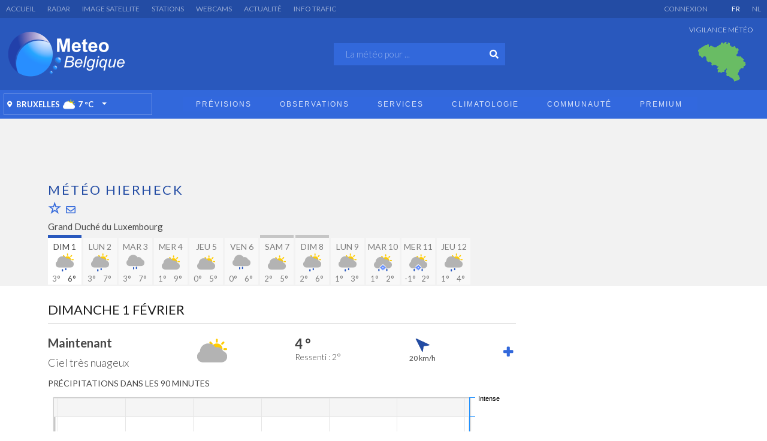

--- FILE ---
content_type: text/html; charset=utf-8
request_url: https://www.meteobelgique.be/previsions-meteo-luxembourg/3445/hierheck
body_size: 21692
content:
<!DOCTYPE html PUBLIC "-//W3C//DTD XHTML 1.0 Transitional//EN" "http://www.w3.org/TR/xhtml1/DTD/xhtml1-transitional.dtd">
<html lang="fr-fr" dir="ltr">
<head>
    <meta charset="UTF-8">
    <meta http-equiv="X-UA-Compatible" content="IE=edge">
    <meta name="viewport" content="width=device-width, initial-scale=1, shrink-to-fit=no">
	<meta name="verify-v1" content="hwudPBEDpG4n6C1XThctjS0ybOt8ErL/Bh6aKjwOMV4=" /> 
  
    <meta name="apple-itunes-app" content="app-id=689793990">
    <meta name="google-play-app" content="app-id=com.wazabe.meteobelgique">
  
	 <!-- <script async src="https://cdn.fuseplatform.net/publift/tags/2/3476/fuse.js"></script> -->
  
    <!-- Google tag (gtag.js) -->
    <script async src="https://www.googletagmanager.com/gtag/js?id=G-GP2R00L70J"></script>
    <script>
      window.dataLayer = window.dataLayer || [];
      function gtag(){dataLayer.push(arguments);}
      gtag('js', new Date());
      gtag('config', 'G-GP2R00L70J');
    </script>
      
    <!-- <script src="/_scripts/quantcast/quantcast.js" type="text/javascript"></script> -->
	<script src="/_scripts/cmp/sfbx.js" type="text/javascript"></script>
	<script src="https://cdn.appconsent.io/tcf2/current/core.bundle.js" defer async></script>

    
 
  
  <meta charset="utf-8">
	<meta property="og:title" content="Météo Hierheck – Prévisions pour aujourd’hui et les prochains jours">
	<meta property="og:url" content="https://www.meteobelgique.be/previsions-meteo-luxembourg/3445/hierheck">
	<meta property="og:description" content="Météo à Hierheck aujourd’hui : pluie, vent, températures… Découvrez vite si le soleil fera son apparition et préparez vos activités en conséquence!">
	<meta property="og:image" content="https://www.meteobelgique.be/images/og/logo_mb_mobile_square.jpg">
	<meta property="og:type" content="website">
	<meta name="description" content="Météo à Hierheck aujourd’hui : pluie, vent, températures… Découvrez vite si le soleil fera son apparition et préparez vos activités en conséquence!">
	<meta name="generator" content="Joomla! - Open Source Content Management">
	<title>Météo Hierheck – Prévisions pour aujourd’hui et les prochains jours</title>
	<link href="/favicon.ico" rel="icon" type="image/vnd.microsoft.icon">
<link href="/media/vendor/joomla-custom-elements/css/joomla-alert.min.css?0.4.1" rel="stylesheet">
	<link href="/media/plg_system_webauthn/css/button.min.css?257b09" rel="stylesheet">
	<link href="/modules/mod_jux_megamenu/assets/css/style.css" rel="stylesheet">
	<link href="/modules/mod_jux_megamenu/assets/css/animate.css" rel="stylesheet">
	<link href="/modules/mod_jux_megamenu/assets/css/jux-font-awesome.css" rel="stylesheet">
	<link href="/modules/mod_jux_megamenu/assets/css/style/blackwhite.css" rel="stylesheet">
	<link href="/modules/mod_jux_megamenu/assets/css/stylec/custom-172.css" rel="stylesheet">
	<link href="//cdn.jsdelivr.net/jquery.slick/1.5.9/slick.css" rel="stylesheet">
	<link href="/media/sourcecoast/css/sc_bootstrap5.css" rel="stylesheet">
	<link href="/media/sourcecoast/css/fontawesome/css/font-awesome.min.css" rel="stylesheet">
	<link href="/media/sourcecoast/css/common.css" rel="stylesheet">
	<link href="/media/sourcecoast/themes/sclogin/default.css" rel="stylesheet">
	<style>
         #jux_memamenu172 ul.megamenu li.haschild.megacss:hover>div.childcontent.adddropdown,
         #jux_memamenu172 .childcontent.open>.dropdown-menu{
            opacity:1;
            -moz-animation:fadeInDown 100ms ease-in ;
            -webkit-animation:fadeInDown 100ms ease-in ;
            animation:fadeInDown 100ms ease-in ;
    }</style>
<script type="application/json" class="joomla-script-options new">{"joomla.jtext":{"ERROR":"Erreur","MESSAGE":"Message","NOTICE":"Annonce","WARNING":"Alerte","JCLOSE":"Fermer","JOK":"OK","JOPEN":"Ouvrir","PLG_SYSTEM_WEBAUTHN_ERR_CANNOT_FIND_USERNAME":"Impossible de trouver le champ nom d'utilisateur dans le module de connexion. Désolé, l'authentification sans mot de passe ne fonctionnera pas sur ce site, à moins que vous n'utilisiez un autre module de connexion.","PLG_SYSTEM_WEBAUTHN_ERR_EMPTY_USERNAME":"Vous devez saisir votre nom d'utilisateur (mais PAS votre mot de passe) avant de cliquer sur le bouton Clé d'accès.","PLG_SYSTEM_WEBAUTHN_ERR_INVALID_USERNAME":"Le nom d'utilisateur spécifié ne correspond pas à un compte utilisateur de ce site ayant activé la connexion sans mot de passe."},"bootstrap.modal":{"#login-modal-208":{"keyboard":true,"focus":true}},"system.paths":{"root":"","rootFull":"https:\/\/www.meteobelgique.be\/","base":"","baseFull":"https:\/\/www.meteobelgique.be\/"},"csrf.token":"e98ca104aa43a15c294ae2f00468946e"}</script>
	<script src="/media/system/js/core.min.js?a3d8f8"></script>
	<script src="/media/system/js/messages.min.js?9a4811" type="module"></script>
	<script src="/media/vendor/jquery/js/jquery.min.js?3.7.1"></script>
	<script src="/media/legacy/js/jquery-noconflict.min.js?504da4"></script>
	<script src="/media/plg_system_webauthn/js/login.min.js?257b09" defer></script>
	<script src="/media/system/js/fields/passwordview.min.js?61f142" defer></script>
	<script src="/media/vendor/bootstrap/js/modal.min.js?5.3.8" type="module"></script>
	<script src="/media/mod_menu/js/menu.min.js?257b09" type="module"></script>
	<script src="/_scripts/cookies/js.cookie.js"></script>
	<script src="https://platform-api.sharethis.com/js/sharethis.js#property=5d79ff81ab6f1000123c898f&amp;product=inline-share-buttons"></script>
	<script src="/_scripts/highcharts/highcharts_7_1_2.js"></script>
	<script src="/_scripts/highcharts/highcharts_mb_theme_fr.js"></script>
	<script src="https://cdn.fuseplatform.net/publift/tags/2/3476/fuse.js" async></script>
	<script src="/modules/mod_jux_megamenu/assets/js/headroom.js"></script>
	<script src="/modules/mod_jux_megamenu/assets/js/navAccordion.js"></script>
	<script src="https://code.jquery.com/ui/1.12.1/jquery-ui.js"></script>
	<script src="//cdn.jsdelivr.net/jquery.slick/1.5.9/slick.min.js"></script>
	<script>if (typeof jfbcJQuery == "undefined") jfbcJQuery = jQuery;</script>
	<link rel="canonical" href="https://www.meteobelgique.be/previsions-meteo-luxembourg/3445/hierheck"/>

  <link rel='stylesheet' id='fontawesome-css' href='https://use.fontawesome.com/releases/v5.0.1/css/all.css?ver=4.9.1' type='text/css' media='all' />
  <link rel="stylesheet" href="/templates/Content-new/css/bootstrap.css?v=2" type="text/css" />
  <link rel="stylesheet" href="/templates/Content-new/css/template.css" type="text/css" />
  <link rel="stylesheet" href="/templates/Content-new/css/main.css?v=5" type="text/css" />
  <link rel="stylesheet" href="/templates/Home-new/css/main.css?v=5" type="text/css" />
  <link rel="stylesheet" href="/templates/Content-new/css/layout.css?v=4" type="text/css" />
  <link rel="stylesheet" href="/templates/Home-new/css/layout.css?v=3" type="text/css" />
  <link rel="stylesheet" href="/_scripts/jquery/css/jquery-ui.css" type="text/css"/>    
  <link href="https://fonts.googleapis.com/css?family=Lato:300,400,700&display=swap" rel="stylesheet">    
    
<!-- HTML5 shim and Respond.js for IE8 support of HTML5 elements and media queries -->
    <!--[if lt IE 9]>
      <script src="https://oss.maxcdn.com/html5shiv/3.7.2/html5shiv.min.js"></script>
      <script src="https://oss.maxcdn.com/respond/1.4.2/respond.min.js"></script>
    <![endif]-->
  <link rel="shortcut icon" href="/templates/Home-new/favicon.png">
<script>
function log(txt) {
    document.getElementById("log").appendChild(document.createTextNode(txt + "\n"));
}
function deleteCookie(){
    document.cookie = 'reDimCookieHint=0; expires=0; path=/';
}
function disableTemporaryCookie(){
    document.cookie = 'reDimCookieHint=-1; expires=0; path=/';
}
</script>

  </head>

<body id="weather_city">
<div id="banner_skyscrapper">
	
</div>  
<wrapper>
	<top>
        <div id="topmenu">
    		<ul class="mod-menu mod-list nav ">
<li class="nav-item item-371"><a href="https://www.meteobelgique.be" >Accueil</a></li><li class="nav-item item-373"><a href="/observations/animation/radar-precipitations" >Radar</a></li><li class="nav-item item-372"><a href="/observations/animation/image-satellite" >Image satellite</a></li><li class="nav-item item-375"><a href="/observations/temps-reel/stations-meteo" >Stations</a></li><li class="nav-item item-374"><a href="/observations/temps-reel/webcam" >Webcams</a></li><li class="nav-item item-376"><a href="/services/information/actualite" >Actualité</a></li><li class="nav-item item-377"><a href="/info-trafic?/option=com_static&amp;staticfile=services-trafic.php" >Info Trafic</a></li></ul>

		</div>
        <div id="lang">
    		
<div id="mod-custom155" class="mod-custom custom">
    <ul>
<li class="lang-active"><a href="http://www.meteobelgique.be/">FR</a></li>
<li><a href="http://www.meteobelgie.be/">NL</a></li>
</ul></div>

		</div>
        <div id="user">
    		
    <div class="sourcecoast ns-bs5 sclogin-modal-links sclogin" style="padding-top:4px;">
        <a href="/"  data-bs-toggle="modal" data-bs-target="#login-modal-208">
			Connexion        </a>
        <div id="login-modal-208" role="dialog" tabindex="-1" class="joomla-modal modal"  >
    <div class="modal-dialog modal-lg">
        <div class="modal-content">
            <div class="modal-header">
            <h3 class="modal-title">MeteoBelgique Premium</h3>
                <button type="button" class="btn-close novalidate" data-bs-dismiss="modal" aria-label="Fermer">
        </button>
    </div>
<div class="modal-body">
    <div class="sclogin sourcecoast ns-bs5" id="sclogin-208">
    
    <div class="row">
        
    <div class="sclogin-joomla-login vertical col-md-12">
                <form action="/?staticfile=forecast-day.php&amp;day=0" method="post" id="sclogin-form208">
            <div class="mod-sclogin__userdata userdata">
                <div class="mod-sclogin__username mb-3">
                    <div class="input-group">
                        <label for="sclogin-username-208" class="visually-hidden">Nom d'utilisateur</label>
                        <input id="sclogin-username-208"
                               type="text"
                               name="username"
                               class="form-control sclogin-username"
                               autocomplete="username"
                               placeholder="Nom d'utilisateur"
                               aria-label="Nom d'utilisateur"
                               tabindex="0"                         >
                                                <!-- only add spans if they have buttons present -->
                                            </div>
                </div>
                <div class="mod-sclogin__password mb-3">
                    <div class="input-group">
                        <input id="sclogin-passwd-208"
                               type="password"
                               name="password"
                               autocomplete="current-password"
                               class="form-control sclogin-passwd"
                               placeholder="Mot de passe"
                               aria-label="Mot de passe"
                        >
                        <!-- only add spans if they have buttons present -->
                                            </div>
                </div>
                <div class="mb-3 form-sclogin-submitcreate gap-2" id="form-sclogin-submitcreate-208">
                    <button type="submit" name="Submit" class="btn btn-primary col-md-12" aria-label="Connexion">Connexion</button>
                    					                                    </div>
                                        <div class="form-check">
                            <div class="mb-3 form-sclogin-remember" id="form-sclogin-remember-208">
                                <label for="sclogin-remember-208">
                                    <input id="sclogin-remember-208" type="checkbox" name="remember" class="form-check-input sclogin-remember" checked value="yes" title="Remember Me" aria-label="Remember Me"/>
                                    Se rappeler de moi                                </label>
                            </div>
                        </div>
                    
                <input type="hidden" name="option" value="com_users"/><input type="hidden" name="task" value="user.login"/><input type="hidden" name="return" value="aHR0cHM6Ly93d3cubWV0ZW9iZWxnaXF1ZS5iZS9wcmV2aXNpb25zLW1ldGVvLWx1eGVtYm91cmcvMzQ0NS9oaWVyaGVjaw=="/><input type="hidden" name="mod_id" value="208"/><input type="hidden" name="e98ca104aa43a15c294ae2f00468946e" value="1">            </div>
        </form>
    </div>
        </div>

        <div class="clearfix"></div>
</div>
</div>
        </div>
    </div>
</div>
            </div>

    <script>
        jfbcJQuery(document).ready(function () {
            jfbcJQuery("#login-modal-208").appendTo("body");
        });
        
        jfbcJQuery('#login-modal-208').addClass('sourcecoast sclogin-modal');
    </script>

    

		</div>
		<div class="clr"></div>
    </top>
    <header>
        <div id="logo">
        	<a href="https://www.meteobelgique.be"></a>
        </div>
		<div id="search">
			
<div id="mod-custom174" class="mod-custom custom">
    
<form action="https://www.meteobelgique.be/previsions-meteo-luxembourg/3445/hierheck" method="post" id="qform">
    <input name="query" id="query" placeholder="La météo pour ..." />
    <button type="submit"></button>
    <input type="hidden" name="zip" id="zip" />
</form>


<script>
/*jQuery(document).ready(function() {
    jQuery("#query").focus();
});*/

jQuery('#query').autocomplete({
    source: function(req, response) {
        jQuery.ajax({
            url: '/jsonservice/search_city.php',
            dataType: 'json',
            data: {
                kw: jQuery('#query').val(),
            },
            success: function(data) {
                console.log(data);
                datasource = data['cities'];
                datasource = datasource.concat(data['nearby']);

                response(jQuery.map(datasource, function(o) {
                    return {
                        'label': o.label,
                        'value': o.label,
                        'zip': o.cpost,
                        'url': o.url
                    };
                }));
            },
        });
    },
    select: function(event, ui) {
        console.log(ui);
        jQuery("#zip").val(ui.item.zip);
        jQuery("#qform").attr('action', ui.item.url);
        jQuery("#qform").submit();
    },
});
</script>
</div>

		</div>
		<div id="vigilance">
			
<div class="componentheading">Vigilance météo</div>


<div id="warn-map-slide" style="width: 95px; height: 95px; padding-left:15px;">
 


<img src="https://www.meteobelgium.org/staticfiles/images/maps_templates/warn_homepage_no_warning.png" width="100" height="100" alt="Vigilance météo"/></div>

<script>
$('#warn-map-slide').slick({
	dots: false,
	arrows: false,
	infinite: true,
	speed: 500,
	fade: true,
	cssEase: 'linear',
	autoplay: true,
	autoplaySpeed: 3000,
});
</script>

		</div>
		<div class="clr"></div>
	</header>
    <nav>
        <div id="weatherhere">
   			
<div id="mod-custom173" class="mod-custom custom">
    <script>
function redirectPosition(position) {
	jQuery.get({
		url: 'https://www.meteobelgium.be/jsonservice/forecast_v11.json.php?key=d4161ac78b16ee06e719df07af2b6790&lang=fr&light=1&lat=' + position.coords.latitude + '&lng=' + position.coords.longitude,
		dataType: 'json',
		cache: false,
		success: function(data) {
			var zone = data['zone'];
			var today = zone['today'];
			
							jQuery("#location-cpost-position .city").html(zone['city_short_desktop']);
						jQuery("#location-cpost-position").attr("href", zone['link']);
			jQuery("#location-cpost-position").attr("title", zone['city']);
			jQuery("#location-picto-position").attr("src", "/staticfiles/images/picto/v2/wc/" + today['pictoprefix'] + '/' + today['symbol_file_now']);
            jQuery("#location-picto-position").attr("alt", today['symbol_label_now']);
            jQuery("#location-picto-position").attr("title", today['symbol_label_now']);
			jQuery("#location-temp-position").html(today['temp']);
		}
	});
}

if(navigator.geolocation) {
	navigator.geolocation.getCurrentPosition(redirectPosition);
}
</script>
<div class="favorite_location"><div class="btn-group"><button type="button" class="btn btn-primary"><a id="location-cpost-position" title="Prévisions météo pour Bruxelles" href="/previsions-meteo-belgique/1000/bruxelles"><div class="city">Bruxelles</div><div class="symbol_picture"><img id="location-picto-position" alt="Ciel très nuageux" title="Ciel très nuageux" src="/staticfiles/images/picto/v2/wc/day/mostcloudy.png" /></div><div class="temp"><span id="location-temp-position">7</span> &deg;C</div></button><button type="button" class="btn btn-primary dropdown-toggle dropdown-toggle-split" data-toggle="dropdown" aria-haspopup="true" aria-expanded="false"><span class="sr-only">Toggle Dropdown</span></a></button><div class="dropdown-menu"><div class="dropdown-item" >Aucun favori</div></div></div></div></div>

		</div>
        <div id="menu">
    		<div id="jux_memamenu172">
    <div id="megamenucss" class="megamenucss172">
        <div id="js-mainnav" class="clearfix megamenu horizontal left blackwhite left down noJS  megamenu">
                        <div id="CSS3-megaMenuToggle" class="megaMenuToggle">
                <i class="jux-fa jux-fa-bars font-item-menu"></i>
            </div>
                        <div class=" mainNav js-megamenu container   clearfix" id="js-meganav">
<ul class="megamenu level0"><li  id="Accueil" class="megacss first active submenu-align-auto"><a href="/"  class="megacss first active  hasTip" id="menu167" ><span class="menu-title"><i class="jux-fa  jux-"></i>Accueil</span></a></li><li  id="Prévisions" class="megacss haschild submenu-align-fullwidth"><a href="https://www.meteobelgique.be"  class="megacss haschild  hasTip" id="menu143" ><span class="menu-title"><i class="jux-fa  jux-"></i>Prévisions</span></a><div style='0' class="childcontent adddropdown clearfix cols4    ">
<div class="childcontent-inner-wrap dropdown-menu tabs_vertical">
<div class="childcontent-inner clearfix"><div class="megacol column1 first" style="width: 170px;"><ul class="megamenu level1"><li  id="Belgique" class="megacss first group submenu-align-auto"><div class="group clearfix"><div class="group-title"><span  class="megacss first group  hasTip" id="menu311" ><span class="menu-title"><i class="jux-fa  jux-"></i>Belgique</span></span></div><div class="group-content"><ul class="megamenu level1"><li  id="Aujourd'hui" class="megacss first submenu-align-auto"><a href="https://www.meteobelgique.be"  class="megacss first  hasTip" id="menu58" ><span class="menu-title"><i class="jux-fa  jux-"></i>Aujourd'hui</span></a></li><li  id="Demain" class="megacss submenu-align-auto"><a href="/previsions-meteo/belgique/demain"  class="megacss  hasTip" id="menu53" ><span class="menu-title"><i class="jux-fa  jux-"></i>Demain</span></a></li><li  id="Alertesetvigilances" class="megacss submenu-align-auto"><a href="/previsions/belgique/alertes-et-vigilances"  class="megacss  hasTip" id="menu117" ><span class="menu-title"><i class="jux-fa  jux-"></i>Alertes et vigilances</span></a></li><li  id="Tendancessaisonnières" class="megacss submenu-align-auto"><a href="/previsions/belgique/tendances-saisonnieres"  class="megacss  hasTip" id="menu83" ><span class="menu-title"><i class="jux-fa  jux-"></i>Tendances saisonnières</span></a></li><li  id="BulletinVidéo" class="megacss submenu-align-auto"><a href="/previsions/belgique/bulletin-video"  class="megacss  hasTip" id="menu135" ><span class="menu-title"><i class="jux-fa  jux-"></i>Bulletin Vidéo</span></a></li><li  id="Barbecue?" class="megacss submenu-align-auto"><a href="/previsions/belgique/barbecue"  class="megacss  hasTip" id="menu136" ><span class="menu-title"><i class="jux-fa  jux-"></i>Barbecue ?</span></a></li><li  id="Marées" class="megacss last submenu-align-auto"><a href="https://www.meteobelgique.be/previsions-meteo-belgique/marees/8400/ostende"  class="megacss last  hasTip" id="menu477" ><span class="menu-title"><i class="jux-fa  jux-"></i>Marées</span></a></li></ul></div></div></li></ul></div><div class="megacol column2" style="width: 170px;"><ul class="megamenu level1"><li  id="Europe" class="megacss first group submenu-align-auto"><div class="group clearfix"><div class="group-title"><span  class="megacss first group  hasTip" id="menu468" ><span class="menu-title"><i class="jux-fa  jux-"></i>Europe</span></span></div><div class="group-content"><ul class="megamenu level1"><li  id="Prochainsjours" class="megacss first submenu-align-auto"><a href="/previsions/europe/prochains-jours"  class="megacss first  hasTip" id="menu66" ><span class="menu-title"><i class="jux-fa  jux-"></i>Prochains jours</span></a></li><li  id="CartesSynoptiques" class="megacss last submenu-align-auto"><a href="/previsions/europe/cartes-synoptiques"  class="megacss last  hasTip" id="menu94" ><span class="menu-title"><i class="jux-fa  jux-"></i>Cartes Synoptiques</span></a></li></ul></div></div></li></ul></div><div class="megacol column3" style="width: 170px;"><ul class="megamenu level1"><li  id="Pro" class="megacss first group submenu-align-auto"><div class="group clearfix"><div class="group-title"><span  class="megacss first group  hasTip" id="menu317" ><span class="menu-title"><i class="jux-fa  jux-"></i>Pro</span></span></div><div class="group-content"><ul class="megamenu level1"><li  id="MétéoPro" class="megacss first submenu-align-auto"><a href="/previsions/pro/meteo-pro"  class="megacss first  hasTip" id="menu107" ><span class="menu-title"><i class="jux-fa  jux-"></i>Météo Pro</span></a></li><li  id="Météoagricole" class="megacss submenu-align-auto"><a href="/previsions/pro/meteo-agricole"  class="megacss  hasTip" id="menu491" ><span class="menu-title"><i class="jux-fa  jux-"></i>Météo agricole</span></a></li><li  id="Météogramme" class="megacss last haschild submenu-align-auto"><a href="/previsions/pro/meteogramme"  class="megacss last haschild  hasTip" id="menu427" ><span class="menu-title"><i class="jux-fa  jux-"></i>Météogramme</span></a><div style='0' class="childcontent adddropdown clearfix cols1    ">
<div class="childcontent-inner-wrap dropdown-menu tabs_vertical">
<div class="childcontent-inner clearfix"><div class="megacol column1 first" style="width: 200px;"><ul class="megamenu level2"><li  id="WRF" class="megacss first submenu-align-auto"><a href="/previsions/pro/meteogramme/wrf"  class="megacss first  hasTip" id="menu429" ><span class="menu-title"><i class="jux-fa  jux-"></i>WRF</span></a></li><li  id="GFS" class="megacss last submenu-align-auto"><a href="/previsions/pro/meteogramme/gfs"  class="megacss last  hasTip" id="menu430" ><span class="menu-title"><i class="jux-fa  jux-"></i>GFS</span></a></li></ul></div></div>
</div></div></li></ul></div></div></li></ul></div><div class="megacol column4 last" style="width: 170px;"><ul class="megamenu level1"><li  id="Modèles" class="megacss first group submenu-align-auto"><div class="group clearfix"><div class="group-title"><span  class="megacss first group  hasTip" id="menu421" ><span class="menu-title"><i class="jux-fa  jux-"></i>Modèles</span></span></div><div class="group-content"><ul class="megamenu level1"><li  id="AromeBelgique" class="megacss first submenu-align-auto"><a href="/previsions/modeles-meteo/arome"  class="megacss first  hasTip" id="menu423" ><span class="menu-title"><i class="jux-fa  jux-"></i>Arome Belgique</span></a></li><li  id="AlaroBelgique" class="megacss submenu-align-auto"><a href="/previsions/modeles-meteo/alaro"  class="megacss  hasTip" id="menu440" ><span class="menu-title"><i class="jux-fa  jux-"></i>Alaro Belgique</span></a></li><li  id="ICON-D2Belgique" class="megacss submenu-align-auto"><a href="/previsions/modeles-meteo/icon-d2"  class="megacss  hasTip" id="menu485" ><span class="menu-title"><i class="jux-fa  jux-"></i>ICON-D2 Belgique</span></a></li><li  id="GFSBelgique-1h" class="megacss submenu-align-auto"><a href="/previsions/modeles-meteo/gfs-be-1h"  class="megacss  hasTip" id="menu418" ><span class="menu-title"><i class="jux-fa  jux-"></i>GFS Belgique - 1h</span></a></li><li  id="GFSBelgique-3h" class="megacss submenu-align-auto"><a href="/previsions/modeles-meteo/gfs-be"  class="megacss  hasTip" id="menu461" ><span class="menu-title"><i class="jux-fa  jux-"></i>GFS Belgique - 3h</span></a></li><li  id="GFSEurope" class="megacss submenu-align-auto"><a href="/previsions/modeles-meteo/gfs-eu"  class="megacss  hasTip" id="menu419" ><span class="menu-title"><i class="jux-fa  jux-"></i>GFS Europe</span></a></li><li  id="ECMWFBelgique" class="megacss submenu-align-auto"><a href="/previsions/modeles-meteo/ecmwf-be"  class="megacss  hasTip" id="menu490" ><span class="menu-title"><i class="jux-fa  jux-"></i>ECMWF Belgique</span></a></li><li  id="ECMWFEurope" class="megacss last submenu-align-auto"><a href="/previsions/modeles-meteo/ecmwf-eu"  class="megacss last  hasTip" id="menu422" ><span class="menu-title"><i class="jux-fa  jux-"></i>ECMWF Europe</span></a></li></ul></div></div></li></ul></div></div>
</div></div></li><li  id="Observations" class="megacss haschild submenu-align-fullwidth"><a href="/observations"  class="megacss haschild  hasTip" id="menu327" ><span class="menu-title"><i class="jux-fa  jux-"></i>Observations</span></a><div style='0' class="childcontent adddropdown clearfix cols4    ">
<div class="childcontent-inner-wrap dropdown-menu tabs_vertical">
<div class="childcontent-inner clearfix"><div class="megacol column1 first" style="width: 170px;"><ul class="megamenu level1"><li  id="Tempsréel" class="megacss first group submenu-align-auto"><div class="group clearfix"><div class="group-title"><span  class="megacss first group  hasTip" id="menu320" ><span class="menu-title"><i class="jux-fa  jux-"></i>Temps réel</span></span></div><div class="group-content"><ul class="megamenu level1"><li  id="Stationsmétéo" class="megacss first submenu-align-auto"><a href="/observations/temps-reel/stations-meteo"  class="megacss first  hasTip" id="menu69" ><span class="menu-title"><i class="jux-fa  jux-"></i>Stations météo</span></a></li><li  id="Webcams" class="megacss submenu-align-auto"><a href="/observations/temps-reel/webcam"  class="megacss  hasTip" id="menu70" ><span class="menu-title"><i class="jux-fa  jux-"></i>Webcams</span></a></li><li  id="Températures" class="megacss submenu-align-auto"><a href="/observations/temps-reel/temperature"  class="megacss  hasTip" id="menu123" ><span class="menu-title"><i class="jux-fa  jux-"></i>Températures</span></a></li><li  id="Vitesseduvent" class="megacss submenu-align-auto"><a href="/observations/temps-reel/vent"  class="megacss  hasTip" id="menu425" ><span class="menu-title"><i class="jux-fa  jux-"></i>Vitesse du vent</span></a></li><li  id="Pluie24h" class="megacss submenu-align-auto"><a href="/observations/temps-reel/pluie-24h"  class="megacss  hasTip" id="menu428" ><span class="menu-title"><i class="jux-fa  jux-"></i>Pluie 24h</span></a></li><li  id="Observationsdétaillées" class="megacss last haschild submenu-align-auto"><a href="/observations/temps-reel/observation-detaillee"  class="megacss last haschild  hasTip" id="menu75" ><span class="menu-title"><i class="jux-fa  jux-"></i>Observations détaillées</span></a><div style='0' class="childcontent adddropdown clearfix cols1    ">
<div class="childcontent-inner-wrap dropdown-menu tabs_vertical">
<div class="childcontent-inner clearfix"><div class="megacol column1 first" style="width: 200px;"><ul class="megamenu level2"><li  id="Carte" class="megacss first submenu-align-auto"><a href="/observations/temps-reel/observation-detaillee/carte"  class="megacss first  hasTip" id="menu77" ><span class="menu-title"><i class="jux-fa  jux-"></i>Carte</span></a></li><li  id="Tableau" class="megacss last submenu-align-auto"><a href="/observations/temps-reel/observation-detaillee/tableau"  class="megacss last  hasTip" id="menu78" ><span class="menu-title"><i class="jux-fa  jux-"></i>Tableau</span></a></li></ul></div></div>
</div></div></li></ul></div></div></li></ul></div><div class="megacol column2" style="width: 170px;"><ul class="megamenu level1"><li  id="Animations" class="megacss first group submenu-align-auto"><div class="group clearfix"><div class="group-title"><span  class="megacss first group  hasTip" id="menu319" ><span class="menu-title"><i class="jux-fa  jux-"></i>Animations</span></span></div><div class="group-content"><ul class="megamenu level1"><li  id="Radarprécipitations" class="megacss first submenu-align-auto"><a href="/observations/animation/radar-precipitations"  class="megacss first  hasTip" id="menu61" ><span class="menu-title"><i class="jux-fa  jux-"></i>Radar précipitations</span></a></li><li  id="Radardeneige" class="megacss submenu-align-auto"><a href="/observations/animation/radar-de-neige"  class="megacss  hasTip" id="menu475" ><span class="menu-title"><i class="jux-fa  jux-"></i>Radar de neige</span></a></li><li  id="Imagesatellite" class="megacss submenu-align-auto"><a href="/observations/animation/image-satellite"  class="megacss  hasTip" id="menu67" ><span class="menu-title"><i class="jux-fa  jux-"></i>Image satellite</span></a></li><li  id="Impactsdefoudre" class="megacss submenu-align-auto"><a href="/observations/animation/impacts-de-foudre-suivi-orages"  class="megacss  hasTip" id="menu411" ><span class="menu-title"><i class="jux-fa  jux-"></i>Impacts de foudre</span></a></li><li  id="Cumuldesprécipitations" class="megacss last submenu-align-auto"><a href="/observations/animation/cumul"  class="megacss last  hasTip" id="menu505" ><span class="menu-title"><i class="jux-fa  jux-"></i>Cumul des précipitations</span></a></li></ul></div></div></li></ul></div><div class="megacol column3" style="width: 170px;"><ul class="megamenu level1"><li  id="Divers" class="megacss first group submenu-align-auto"><div class="group clearfix"><div class="group-title"><span  class="megacss first group  hasTip" id="menu321" ><span class="menu-title"><i class="jux-fa  jux-"></i>Divers</span></span></div><div class="group-content"><ul class="megamenu level1"><li  id="Qualitédel'air" class="megacss first submenu-align-auto"><a href="/observations/divers/qualite-de-lair"  class="megacss first  hasTip" id="menu101" ><span class="menu-title"><i class="jux-fa  jux-"></i>Qualité de l'air</span></a></li><li  id="Météodesneiges" class="megacss submenu-align-auto"><a href="/observations/divers/meteo-des-neiges"  class="megacss  hasTip" id="menu112" ><span class="menu-title"><i class="jux-fa  jux-"></i>Météo des neiges</span></a></li><li  id="Niveaudescoursd'eau" class="megacss submenu-align-auto"><a href="/observations/divers/niveau-cours-deau"  class="megacss  hasTip" id="menu140" ><span class="menu-title"><i class="jux-fa  jux-"></i>Niveau des cours d'eau</span></a></li><li  id="Observationdutemps" class="megacss submenu-align-auto"><a href="/observations/divers/observations-du-temps"  class="megacss  hasTip" id="menu98" ><span class="menu-title"><i class="jux-fa  jux-"></i>Observation du temps</span></a></li><li  id="Statistiquesdefoudre" class="megacss last submenu-align-auto"><a href="/observations/divers/statistiques-foudre"  class="megacss last  hasTip" id="menu443" ><span class="menu-title"><i class="jux-fa  jux-"></i>Statistiques de foudre</span></a></li></ul></div></div></li></ul></div><div class="megacol column4 last" style="width: 170px;"><ul class="megamenu level1"><li  id="Europe" class="megacss first group submenu-align-auto"><div class="group clearfix"><div class="group-title"><span  class="megacss first group  hasTip" id="menu322" ><span class="menu-title"><i class="jux-fa  jux-"></i>Europe</span></span></div><div class="group-content"><ul class="megamenu level1"><li  id="RadarPrécipitations" class="megacss first submenu-align-auto"><a href="/observations/europe/radar-precipitations"  class="megacss first  hasTip" id="menu68" ><span class="menu-title"><i class="jux-fa  jux-"></i>Radar Précipitations</span></a></li><li  id="Imagesatellite" class="megacss submenu-align-auto"><a href="/observations/europe/image-satellite"  class="megacss  hasTip" id="menu413" ><span class="menu-title"><i class="jux-fa  jux-"></i>Image satellite</span></a></li><li  id="Webcams" class="megacss submenu-align-auto"><a href="/observations/europe/webcams"  class="megacss  hasTip" id="menu121" ><span class="menu-title"><i class="jux-fa  jux-"></i>Webcams</span></a></li><li  id="Impactdefoudre" class="megacss submenu-align-auto"><a href="/observations/europe/impact-de-foudre"  class="megacss  hasTip" id="menu407" ><span class="menu-title"><i class="jux-fa  jux-"></i>Impact de foudre</span></a></li><li  id="Températures" class="megacss last submenu-align-auto"><a href="/observations/europe/temperature"  class="megacss last  hasTip" id="menu474" ><span class="menu-title"><i class="jux-fa  jux-"></i>Températures</span></a></li></ul></div></div></li></ul></div></div>
</div></div></li><li  id="Services" class="megacss haschild submenu-align-fullwidth"><a href="/services"  class="megacss haschild  hasTip" id="menu2" ><span class="menu-title"><i class="jux-fa  jux-"></i>Services</span></a><div style='0' class="childcontent adddropdown clearfix cols4    ">
<div class="childcontent-inner-wrap dropdown-menu tabs_vertical">
<div class="childcontent-inner clearfix"><div class="megacol column1 first" style="width: 170px;"><ul class="megamenu level1"><li  id="Premium" class="megacss first group submenu-align-auto"><div class="group clearfix"><div class="group-title"><span  class="megacss first group  hasTip" id="menu324" ><span class="menu-title"><i class="jux-fa  jux-"></i>Premium</span></span></div><div class="group-content"><ul class="megamenu level1"><li  id="Ensavoirplus" class="megacss first submenu-align-auto"><a href="/premium/info"  class="megacss first  hasTip" id="menu74" ><span class="menu-title"><i class="jux-fa  jux-"></i>En savoir plus</span></a></li><li  id="S'inscrire" class="megacss submenu-align-auto"><a href="/services/premium/inscription"  class="megacss  hasTip" id="menu330" ><span class="menu-title"><i class="jux-fa  jux-"></i>S'inscrire</span></a></li><li  id="Nouvelabonnement" class="megacss submenu-align-auto"><a href="/services/premium/nouvel-abonnement"  class="megacss  hasTip" id="menu331" ><span class="menu-title"><i class="jux-fa  jux-"></i>Nouvel abonnement</span></a></li><li  id="Seconnecter" class="megacss last submenu-align-auto"><a href="/services/premium/se-connecter"  class="megacss last  hasTip" id="menu408" ><span class="menu-title"><i class="jux-fa  jux-"></i>Se connecter</span></a></li></ul></div></div></li></ul></div><div class="megacol column2" style="width: 170px;"><ul class="megamenu level1"><li  id="Mobile" class="megacss first group submenu-align-auto"><div class="group clearfix"><div class="group-title"><span  class="megacss first group  hasTip" id="menu325" ><span class="menu-title"><i class="jux-fa  jux-"></i>Mobile</span></span></div><div class="group-content"><ul class="megamenu level1"><li  id="AlertesSMS" class="megacss first submenu-align-auto"><a href="/services/mobile/alerte-sms"  class="megacss first  hasTip" id="menu79" ><span class="menu-title"><i class="jux-fa  jux-"></i>Alertes SMS</span></a></li><li  id="ApplicationAndroid" class="megacss submenu-align-auto"><a href="https://play.google.com/store/apps/details" target="_blank"  class="megacss  hasTip" id="menu332" ><span class="menu-title"><i class="jux-fa  jux-"></i>Application Android</span></a></li><li  id="ApplicationiPhone" class="megacss last submenu-align-auto"><a href="https://itunes.apple.com/be/app/meteo-belgique/id689793990" target="_blank"  class="megacss last  hasTip" id="menu333" ><span class="menu-title"><i class="jux-fa  jux-"></i>Application iPhone</span></a></li></ul></div></div></li></ul></div><div class="megacol column3" style="width: 170px;"><ul class="megamenu level1"><li  id="Divers" class="megacss first group submenu-align-auto"><div class="group clearfix"><div class="group-title"><span  class="megacss first group  hasTip" id="menu326" ><span class="menu-title"><i class="jux-fa  jux-"></i>Divers</span></span></div><div class="group-content"><ul class="megamenu level1"><li  id="Météosurmesure" class="megacss first submenu-align-auto"><a href="/services/divers/meteo-sur-mesure"  class="megacss first  hasTip" id="menu95" ><span class="menu-title"><i class="jux-fa  jux-"></i>Météo sur mesure</span></a></li><li  id="Météosurvotresite" class="megacss submenu-align-auto"><a href="/services/divers/meteo-sur-votre-site"  class="megacss  hasTip" id="menu111" ><span class="menu-title"><i class="jux-fa  jux-"></i>Météo sur votre site</span></a></li><li  id="Archivedesstations" class="megacss last submenu-align-auto"><a href="/services/divers/archive-des-stations"  class="megacss last  hasTip" id="menu392" ><span class="menu-title"><i class="jux-fa  jux-"></i>Archive des stations</span></a></li></ul></div></div></li></ul></div><div class="megacol column4 last" style="width: 170px;"><ul class="megamenu level1"><li  id="Information" class="megacss first group submenu-align-auto"><div class="group clearfix"><div class="group-title"><span  class="megacss first group  hasTip" id="menu328" ><span class="menu-title"><i class="jux-fa  jux-"></i>Information</span></span></div><div class="group-content"><ul class="megamenu level1"><li  id="Actualité" class="megacss first submenu-align-auto"><a href="/services/information/actualite"  class="megacss first  hasTip" id="menu56" ><span class="menu-title"><i class="jux-fa  jux-"></i>Actualité</span></a></li><li  id="InfoTrafic" class="megacss submenu-align-auto"><a href="/services/information/info-trafic"  class="megacss  hasTip" id="menu109" ><span class="menu-title"><i class="jux-fa  jux-"></i>Info Trafic</span></a></li><li  id="Sortiecinéma" class="megacss last submenu-align-auto"><a href="/services/information/sortie-cinema"  class="megacss last  hasTip" id="menu106" ><span class="menu-title"><i class="jux-fa  jux-"></i>Sortie cinéma</span></a></li></ul></div></div></li></ul></div></div>
</div></div></li><li  id="Climatologie" class="megacss haschild submenu-align-fullwidth"><a href="/article"  class="megacss haschild  hasTip" id="menu37" ><span class="menu-title"><i class="jux-fa  jux-"></i>Climatologie</span></a><div style='0' class="childcontent adddropdown clearfix cols4    ">
<div class="childcontent-inner-wrap dropdown-menu tabs_vertical">
<div class="childcontent-inner clearfix"><div class="megacol column1 first" style="width: 170px;"><ul class="megamenu level1"><li  id="Donnéesgraphiques" class="megacss first group submenu-align-auto"><div class="group clearfix"><div class="group-title"><span  class="megacss first group  hasTip" id="menu71" ><span class="menu-title"><i class="jux-fa  jux-"></i>Données graphiques</span></span></div><div class="group-content"><ul class="megamenu level1"><li  id="Uccledepuis1833" class="megacss first submenu-align-auto"><a href="/article/donnees-statistiques/uccle-depuis-1833"  class="megacss first  hasTip" id="menu72" ><span class="menu-title"><i class="jux-fa  jux-"></i>Uccle depuis 1833</span></a></li><li  id="Enneigementdécadaire" class="megacss submenu-align-auto"><a href="/article/donnees-statistiques/enneigement-decadaire"  class="megacss  hasTip" id="menu73" ><span class="menu-title"><i class="jux-fa  jux-"></i>Enneigement décadaire</span></a></li><li  id="Degrés-jours" class="megacss submenu-align-auto"><a href="/article/donnees-statistiques/degres-jours"  class="megacss  hasTip" id="menu116" ><span class="menu-title"><i class="jux-fa  jux-"></i>Degrés-jours</span></a></li><li  id="Climatogrammes" class="megacss last submenu-align-auto"><a href="/article/donnees-statistiques/climatogramme"  class="megacss last  hasTip" id="menu132" ><span class="menu-title"><i class="jux-fa  jux-"></i>Climatogrammes</span></a></li></ul></div></div></li></ul></div><div class="megacol column2" style="width: 170px;"><ul class="megamenu level1"><li  id="RelevésetAnalyses" class="megacss first group submenu-align-auto"><div class="group clearfix"><div class="group-title"><span  class="megacss first group  hasTip" id="menu86" ><span class="menu-title"><i class="jux-fa  jux-"></i>Relevés et Analyses</span></span></div><div class="group-content"><ul class="megamenu level1"><li  id="Année2025" class="megacss first submenu-align-auto"><a href="/article/releves-et-analyses/annee-2025"  class="megacss first  hasTip" id="menu504" ><span class="menu-title"><i class="jux-fa  jux-"></i>Année 2025</span></a></li><li  id="Année2024" class="megacss submenu-align-auto"><a href="/article/releves-et-analyses/annee-2024"  class="megacss  hasTip" id="menu493" ><span class="menu-title"><i class="jux-fa  jux-"></i>Année  2024</span></a></li><li  id="Année2023" class="megacss submenu-align-auto"><a href="/article/releves-et-analyses/annee-2023"  class="megacss  hasTip" id="menu492" ><span class="menu-title"><i class="jux-fa  jux-"></i>Année 2023</span></a></li><li  id="Année2022" class="megacss submenu-align-auto"><a href="/article/releves-et-analyses/annee-2022"  class="megacss  hasTip" id="menu486" ><span class="menu-title"><i class="jux-fa  jux-"></i>Année 2022</span></a></li><li  id="Année2021" class="megacss submenu-align-auto"><a href="/article/releves-et-analyses/annee-2021"  class="megacss  hasTip" id="menu484" ><span class="menu-title"><i class="jux-fa  jux-"></i>Année 2021</span></a></li><li  id="Année2020" class="megacss submenu-align-auto"><a href="/article/releves-et-analyses/annee-2020"  class="megacss  hasTip" id="menu476" ><span class="menu-title"><i class="jux-fa  jux-"></i>Année 2020</span></a></li><li  id="Lasuite..." class="megacss last submenu-align-auto"><a href="/article/releves-et-analyses/la-suite"  class="megacss last  hasTip" id="menu402" ><span class="menu-title"><i class="jux-fa  jux-"></i>La suite...</span></a></li></ul></div></div></li></ul></div><div class="megacol column3" style="width: 170px;"><ul class="megamenu level1"><li  id="Nouvelles" class="megacss first group submenu-align-auto"><div class="group clearfix"><div class="group-title"><span  class="megacss first group  hasTip" id="menu334" ><span class="menu-title"><i class="jux-fa  jux-"></i>Nouvelles</span></span></div><div class="group-content"><ul class="mod-articlescategory category-module mod-list">
                    <li>
                                    <a href="/article/nouvelles/la-suite/2629-previsions-pour-le-nouvel-an-2026" class="mod-articles-category-title ">Prévisions pour le Nouvel An 2026</a>    
    
    
    
    
    
    
    </li>
    </ul></div><div class="group-content"><ul class="megamenu level1"><li  id="Lasuite..." class="megacss first submenu-align-auto"><a href="/article/nouvelles/la-suite"  class="megacss first  hasTip" id="menu347" ><span class="menu-title"><i class="jux-fa  jux-"></i>La suite...</span></a></li></ul></div></div></li></ul></div><div class="megacol column4 last" style="width: 170px;"><ul class="megamenu level1"><li  id="Articlesetdossiers" class="megacss first group submenu-align-auto"><div class="group clearfix"><div class="group-title"><span  class="megacss first group  hasTip" id="menu335" ><span class="menu-title"><i class="jux-fa  jux-"></i>Articles et dossiers</span></span></div><div class="group-content"><ul class="megamenu level1"><li  id="Leclimat" class="megacss first submenu-align-auto"><a href="/article/articles-et-dossier/le-climat"  class="megacss first  hasTip" id="menu85" ><span class="menu-title"><i class="jux-fa  jux-"></i>Le climat</span></a></li><li  id="Phénomènesmétéorologiques" class="megacss submenu-align-auto"><a href="/article/articles-et-dossier/phenomenes-meteorologiques"  class="megacss  hasTip" id="menu404" ><span class="menu-title"><i class="jux-fa  jux-"></i>Phénomènes météorologiques</span></a></li><li  id="Lesdossiers" class="megacss submenu-align-auto"><a href="/article/articles-et-dossier/les-dossiers"  class="megacss  hasTip" id="menu406" ><span class="menu-title"><i class="jux-fa  jux-"></i>Les dossiers</span></a></li><li  id="Divers" class="megacss submenu-align-auto"><a href="/article/articles-et-dossier/divers"  class="megacss  hasTip" id="menu405" ><span class="menu-title"><i class="jux-fa  jux-"></i>Divers</span></a></li><li  id="Rechercher" class="megacss last submenu-align-auto"><a href="/article/articles-et-dossier/rechercher"  class="megacss last  hasTip" id="menu469" ><span class="menu-title"><i class="jux-fa  jux-"></i>Rechercher</span></a></li></ul></div></div></li></ul></div></div>
</div></div></li><li  id="Communauté" class="megacss haschild submenu-align-fullwidth"><a href="/communaute"  class="megacss haschild  hasTip" id="menu50" ><span class="menu-title"><i class="jux-fa  jux-"></i>Communauté</span></a><div style='0' class="childcontent adddropdown clearfix cols4    ">
<div class="childcontent-inner-wrap dropdown-menu tabs_vertical">
<div class="childcontent-inner clearfix"><div class="megacol column1 first" style="width: 170px;"><ul class="megamenu level1"><li  id="Nouslire" class="megacss first group submenu-align-auto"><div class="group clearfix"><div class="group-title"><span  class="megacss first group  hasTip" id="menu339" ><span class="menu-title"><i class="jux-fa  jux-"></i>Nous lire</span></span></div><div class="group-content"><ul class="megamenu level1"><li  id="Nouvelles" class="megacss first submenu-align-auto"><a href="/communaute/a-lire/nouvelle"  class="megacss first  hasTip" id="menu340" ><span class="menu-title"><i class="jux-fa  jux-"></i>Nouvelles</span></a></li><li  id="FAQ" class="megacss last submenu-align-auto"><a href="/communaute/a-lire/faq"  class="megacss last  hasTip" id="menu91" ><span class="menu-title"><i class="jux-fa  jux-"></i>FAQ</span></a></li></ul></div></div></li></ul></div><div class="megacol column2" style="width: 170px;"><ul class="megamenu level1"><li  id="Noussuivre" class="megacss first group submenu-align-auto"><div class="group clearfix"><div class="group-title"><span  class="megacss first group  hasTip" id="menu341" ><span class="menu-title"><i class="jux-fa  jux-"></i>Nous suivre</span></span></div><div class="group-content"><ul class="megamenu level1"><li  id="Facebook" class="megacss first submenu-align-auto"><a href="http://www.facebook.com/pages/MeteoBelgique/162524033785121" target="_blank"  class="megacss first  hasTip" id="menu138" ><span class="menu-title"><i class="jux-fa  jux-"></i>Facebook</span></a></li><li  id="Twitter" class="megacss last submenu-align-auto"><a href="https://twitter.com/meteobelgiquebe" target="_blank"  class="megacss last  hasTip" id="menu345" ><span class="menu-title"><i class="jux-fa  jux-"></i>Twitter</span></a></li></ul></div></div></li></ul></div><div class="megacol column3" style="width: 170px;"><ul class="megamenu level1"><li  id="Nousrejoindre" class="megacss first group submenu-align-auto"><div class="group clearfix"><div class="group-title"><span  class="megacss first group  hasTip" id="menu343" ><span class="menu-title"><i class="jux-fa  jux-"></i>Nous rejoindre</span></span></div><div class="group-content"><ul class="megamenu level1"><li  id="Forumsdediscussion" class="megacss first submenu-align-auto"><a href="//www.forums.meteobelgium.be/" target="_blank"  class="megacss first  hasTip" id="menu80" ><span class="menu-title"><i class="jux-fa  jux-"></i>Forums de discussion</span></a></li></ul></div></div></li></ul></div><div class="megacol column4 last" style="width: 170px;"><ul class="megamenu level1"><li  id="MeteoBelgique" class="megacss first group submenu-align-auto"><div class="group clearfix"><div class="group-title"><span  class="megacss first group  hasTip" id="menu342" ><span class="menu-title"><i class="jux-fa  jux-"></i>MeteoBelgique</span></span></div><div class="group-content"><ul class="megamenu level1"><li  id="Quisommes-nous?" class="megacss first submenu-align-auto"><a href="/communaute/divers/qui-sommes-nous"  class="megacss first  hasTip" id="menu344" ><span class="menu-title"><i class="jux-fa  jux-"></i>Qui sommes-nous ?</span></a></li><li  id="Contactez-nous" class="megacss submenu-align-auto"><a href="/communaute/divers/contact"  class="megacss  hasTip" id="menu87" ><span class="menu-title"><i class="jux-fa  jux-"></i>Contactez-nous</span></a></li><li  id="Fondd'écran" class="megacss last submenu-align-auto"><a href="/communaute/divers/fond-decran"  class="megacss last  hasTip" id="menu99" ><span class="menu-title"><i class="jux-fa  jux-"></i>Fond d'écran</span></a></li></ul></div></div></li></ul></div></div>
</div></div></li><li  id="Premium" class="megacss last haschild submenu-align-fullwidth"><a href="/premium/info"  class="megacss last haschild  hasTip" id="menu41" ><span class="menu-title"><i class="jux-fa  jux-"></i>Premium</span></a><div style='0' class="childcontent adddropdown clearfix cols3    ">
<div class="childcontent-inner-wrap dropdown-menu tabs_vertical">
<div class="childcontent-inner clearfix"><div class="megacol column1 first" style="width: 170px;"><ul class="megamenu level1"><li  id="Prévisions" class="megacss first group submenu-align-auto"><div class="group clearfix"><div class="group-title"><span  class="megacss first group  hasTip" id="menu351" ><span class="menu-title"><i class="jux-fa  jux-"></i>Prévisions</span></span></div><div class="group-content"><ul class="megamenu level1"><li  id="MétéoPro" class="megacss first submenu-align-auto"><a href="/premium/previsions/meteo-pro"  class="megacss first  hasTip" id="menu352" ><span class="menu-title"><i class="jux-fa  jux-"></i>Météo Pro</span></a></li><li  id="Tendancessaisonnières" class="megacss last submenu-align-auto"><a href="/premium/previsions/tendances-saisonnieres"  class="megacss last  hasTip" id="menu355" ><span class="menu-title"><i class="jux-fa  jux-"></i>Tendances saisonnières</span></a></li></ul></div></div></li></ul></div><div class="megacol column2" style="width: 170px;"><ul class="megamenu level1"><li  id="Observations" class="megacss first group submenu-align-auto"><div class="group clearfix"><div class="group-title"><span  class="megacss first group  hasTip" id="menu357" ><span class="menu-title"><i class="jux-fa  jux-"></i>Observations</span></span></div><div class="group-content"><ul class="megamenu level1"><li  id="Observationsdétaillées" class="megacss first haschild submenu-align-auto"><a href="/premium/observation/observation-detaillee"  class="megacss first haschild  hasTip" id="menu358" ><span class="menu-title"><i class="jux-fa  jux-"></i>Observations détaillées</span></a><div style='0' class="childcontent adddropdown clearfix cols1    ">
<div class="childcontent-inner-wrap dropdown-menu tabs_vertical">
<div class="childcontent-inner clearfix"><div class="megacol column1 first" style="width: 200px;"><ul class="megamenu level2"><li  id="Carte" class="megacss first submenu-align-auto"><a href="/premium/observation/observation-detaillee/carte"  class="megacss first  hasTip" id="menu359" ><span class="menu-title"><i class="jux-fa  jux-"></i>Carte</span></a></li><li  id="Tableau" class="megacss last submenu-align-auto"><a href="/premium/observation/observation-detaillee/tableau"  class="megacss last  hasTip" id="menu360" ><span class="menu-title"><i class="jux-fa  jux-"></i>Tableau</span></a></li></ul></div></div>
</div></div></li><li  id="Archivedesstations" class="megacss last submenu-align-auto"><a href="/premium/observation/archive-des-stations"  class="megacss last  hasTip" id="menu393" ><span class="menu-title"><i class="jux-fa  jux-"></i>Archive des stations</span></a></li></ul></div></div></li></ul></div><div class="megacol column3 last" style="width: 170px;"><ul class="megamenu level1"><li  id="Service" class="megacss first group submenu-align-auto"><div class="group clearfix"><div class="group-title"><span  class="megacss first group  hasTip" id="menu366" ><span class="menu-title"><i class="jux-fa  jux-"></i>Service</span></span></div><div class="group-content"><ul class="megamenu level1"><li  id="Ensavoirplus" class="megacss first submenu-align-auto"><a href="/premium/info"  class="megacss first  hasTip" id="menu367" ><span class="menu-title"><i class="jux-fa  jux-"></i>En savoir plus</span></a></li><li  id="S'inscrire" class="megacss submenu-align-auto"><a href="/premium/service/inscription"  class="megacss  hasTip" id="menu368" ><span class="menu-title"><i class="jux-fa  jux-"></i>S'inscrire</span></a></li><li  id="Nouvelabonnement" class="megacss submenu-align-auto"><a href="/premium/service/nouvel-abonnement"  class="megacss  hasTip" id="menu369" ><span class="menu-title"><i class="jux-fa  jux-"></i>Nouvel abonnement</span></a></li><li  id="Seconnecter" class="megacss last submenu-align-auto"><a href="/premium/service/se-connecter"  class="megacss last  hasTip" id="menu409" ><span class="menu-title"><i class="jux-fa  jux-"></i>Se connecter</span></a></li></ul></div></div></li></ul></div></div>
</div></div></li></ul>
</div>        </div>
    </div>
</div>

<script type="text/javascript">
    jQuery(document).ready(function ($) {

        $(".megamenucss172 #CSS3-megaMenuToggle").click(function () {
             // Menu on mobile
                if(document.body.offsetWidth < 769){ 0
                                
                    if ((!$('.jux-custom-css').hasClass('jux-custom-css'))) {
                        jQuery('.mainNav').navAccordion({
                            expandButtonText: '<i class="jux-fa jux-fa-angle-down "></i>',  //Text inside of buttons can be HTML
                            collapseButtonText: '<i class="jux-fa jux-fa-angle-up "></i>'
                        });

                    }
                }
                // end menu on mobile
            $(".megamenucss172 .js-megamenu").toggleClass("dropdown-menucssjs-meganav");
            $('.jux-custom-css').addClass('accordion-btn-wrap');
        });
        if(document.body.offsetWidth < 769){
            $(".megamenucss172 .jux_tabs_db").removeClass("jux_tabs_item");  
        }
        $(window).resize(function () {

            if (document.body.offsetWidth > 768) {
                $(".megamenucss172 .jux_tabs_db").addClass("jux_tabs_item"); 
                $(".megamenucss172 .js-megamenu").removeClass("dropdown-menucssjs-meganav"); 
                $('.jux-custom-css').removeClass('accordion-btn-wrap');
            }else{
                $(".megamenucss172 .jux_tabs_db").removeClass("jux_tabs_item");
            }

        });
    });
</script>
<script>
  // jQuery(document).ready(function ($) {
  //   // jQuery( ".jux-tabs" ).tabs();
  // });
  jQuery(document).ready(function ($){
    // Hàm active tab nào đó
        // kiểm tra content của các tab, nếu không phải content của tab đầu tiên ( có class là first)  thì ẩn hết các content đó
        $('.jux-tabs  .childcontent-inner  > .megacol  > .megamenu.level1  > .submenu-align-auto').each(function(index, el) {
            if( !$(this).hasClass('first') ){
                $(this).hide();
            }
        });
        // activeTab($('.childcontent-inner   .jux_tabs_db.jux_tabs_item ul  li:first-child'));
        function activeTab(obj)
        {
            // Xóa class active tất cả các tab
            $('.childcontent-inner  .jux_tabs_db.jux_tabs_item ul li').removeClass('active');
            // Thêm class active vòa tab đang click
            $(obj).addClass('active');
            // Lấy href của tab để show content tương ứng
            var id = $(obj).find('a').attr('href');
            // Hiển thị nội dung của tab hiện tại
            $(obj).parents('.jux_tabs_item ').next().find(' > ul > li.submenu-align-auto').hide();
            $(id).show();
        }
        // Sự kiện click đổi tab
        $('.childcontent-inner .jux_tabs_db.jux_tabs_item ul li').click(function(){
            activeTab(this);
            return false;
        });
    });
   jQuery(document).ready(function ($) {
      $('[data-toggle="tooltip"]').tooltip()
    });
</script>

<script type="text/javascript">
    // fix problem sub menu align bi che khuat khi man hinh nho
    jQuery(document).ready(function ($) {
        function subMenuPosition(){
            
            $("ul.megamenu.level0 li li.megacss.haschild.submenu-align-left").mouseenter(function() {   
                if ($(this).children('div.adddropdown').length == 1) {
                    var parent  = $(this);                                   
                    var child_menu = $(this).children('div.adddropdown');   

                    var parent_offset_left = $(parent).offset().left;
                    var parent_width = $(parent).width();
                    var child_menu_width = $(child_menu).width();
                    var window_width = $(window).width();

                    if ( window_width -  (parent_offset_left + parent_width) < child_menu_width) {
                        $(child_menu).attr('style', 'left:-'+parent_width+'px!important');
                    }else{
                        $(child_menu).attr('style', 'right:-'+parent_width+'px!important');
                    }

                }
            });
            $("ul.megamenu.level0 li li.megacss.haschild.submenu-align-right").mouseenter(function() {   
                if ($(this).children('div.adddropdown').length == 1) {
                    var parent  = $(this);                  
                    var child_menu = $(this).children('div.adddropdown');

                    var parent_offset_left = $(parent).offset().left;
                    var parent_width = $(parent).width();
                    var child_menu_width = $(child_menu).width();
                    var window_width = $(window).width(); 

                    if (parent_offset_left < child_menu_width) {
                        $(child_menu).attr('style', 'right:-'+parent_width+'px!important');
                    }else{
                        $(child_menu).attr('style', 'left:-'+parent_width+'px!important');
                    }
                   
                }
            });
            $("ul.megamenu.level0 li li.megacss.haschild.submenu-align-auto").mouseenter(function() {   
                if ($(this).children('div.adddropdown').length == 1) {
                    var parent  = $(this);                  
                    var child_menu = $(this).children('div.adddropdown');  

                    var parent_offset_left = $(parent).offset().left;
                    var parent_width = $(parent).width();
                    var child_menu_width = $(child_menu).width();
                    var window_width = $(window).width();

                    if ( window_width -  (parent_offset_left + parent_width) < child_menu_width) {
                        $(child_menu).attr('style', 'right:-'+parent_width+'px!important');
                    }else{
                        $(child_menu).attr('style', 'right:-'+parent_width+'px!important');
                    }
                   
                }
            });
            $("ul.megamenu.level0  li.megacss.haschild.submenu-align-center").mouseenter(function() {   
                if ($(this).children('div.adddropdown').length == 1) {
                    var parent  = $(this);                  
                    var child_menu = $(this).children('div.adddropdown');  

                    var parent_offset_left = $(parent).offset().left;
                    var parent_width = $(parent).width();
                    var child_menu_width = $(child_menu).width();
                    var window_width = $(window).width();


                    if( parent_offset_left+parent_width / 2 > child_menu_width / 2  &&  window_width - (parent_offset_left+parent_width / 2) > child_menu_width / 2  ){

                             $(child_menu).attr('style', 'right:-'+ ( child_menu_width / 2  - parent_width / 2 ) +'px!important');
                    }                    

                    if( parent_offset_left+parent_width / 2 > child_menu_width / 2  &&  window_width - (parent_offset_left+parent_width / 2) < child_menu_width / 2 && parent_offset_left > child_menu_width - parent_width ){

                             $(child_menu).attr('style', 'left:-'+ (child_menu_width - parent_width ) +'px!important');
                    }

                    if( parent_offset_left+parent_width / 2 > child_menu_width / 2  &&  window_width - (parent_offset_left+parent_width / 2) < child_menu_width / 2  ){
 
                             $(child_menu).attr('style', 'left:-'+ (child_menu_width - parent_width - (window_width -  (parent_offset_left + parent_width)) ) +'px!important');
                    }

                    if( parent_offset_left+parent_width / 2 < child_menu_width / 2  &&  window_width - (parent_offset_left+parent_width / 2) > child_menu_width / 2 && parent_offset_left < child_menu_width - parent_width ){

                             $(child_menu).attr('style', 'right:-'+ (child_menu_width - parent_width ) +'px!important');
                    }

                    if( parent_offset_left+parent_width / 2 < child_menu_width / 2  &&  window_width - (parent_offset_left+parent_width / 2) > child_menu_width / 2  ){

                             $(child_menu).attr('style', 'left:-'+ (child_menu_width - parent_width - parent_offset_left ) +'px!important');
                            
                    }
                   
                   
                }
            });
        }
        subMenuPosition();  
         // check window resize 
        $(window).resize(function(){
            subMenuPosition();
        });
      
            

    });
</script>

    
		</div>
		<div class="clr"></div>
    </nav>
	<warning>
				
<div id="mod-custom180" class="mod-custom custom">
    <div id="home_weather_warning"></div></div>

	</warning>
		<banner>
	
					<script async src="https://pagead2.googlesyndication.com/pagead/js/adsbygoogle.js?client=ca-pub-0401245638566630" crossorigin="anonymous"></script>	
	
	
		<style>
		.leaderboard_responsive { width: 340px; height: 100px; align-items: center; }
		@media(min-width: 500px) { .leaderboard_responsive { width: 468px; height: 60px; } }
		@media(min-width: 800px) { .leaderboard_responsive { width: 728px; height: 90px; } }
		@media(min-width: 1000px) { .leaderboard_responsive { width: 970px; height: 90px; } }
		</style>
			
		<div id="banner_leaderboard" style="width:100%">
		<center>
			<div class="leaderboard_responsive" data-fuse="23040641848"></div>
		</center>
		</div>
	



	
	</banner>
	    <content>
    	<div class="container">
            <div class="row">
                <div class="col-xs-12 col-sm-8 ">
															<div id="system-message-container" aria-live="polite"></div>

					<script>
	function setBgPosition() {
	var imgHeight = 304;
	var bannerHeight = $('#weather_city banner').outerHeight();
	var paddingBottomTab = 3;

	var navPos = $("#weather_city nav").offset().top;
	var navHeight = $("#weather_city nav").outerHeight();

	var tabPos = $(".menu_forecast_day li:first").offset().top;
	var tabHeight = $(".menu_forecast_day li:first").outerHeight();

	var marker1 = navPos + navHeight;
	var marker2 = tabPos + tabHeight;

	var barSize = marker2 - marker1;

	var bgPosition = barSize - imgHeight;

	console.log(marker1, marker2, barSize, bgPosition);

	$("#weather_city content").css(
		"background-position",
		"0 " + (bgPosition - bannerHeight - paddingBottomTab) + "px"
	);
}

$(function() {
	setBgPosition();

	$(window).resize(function() {
		setBgPosition();
	});
});
</script>


<link rel="stylesheet" href="https://cdnjs.cloudflare.com/ajax/libs/jquery-confirm/3.3.2/jquery-confirm.min.css">
<script async="async" src="https://cdnjs.cloudflare.com/ajax/libs/jquery-confirm/3.3.2/jquery-confirm.min.js"></script>
<script async="async" type="text/javascript">
var favouriteCities = {};
var maxFavourites = 2;

function setFavourite(x) {
    
    //

    if(favouriteCities[x.dataset.cityid] != undefined) {
        $("#city-favourite").removeClass("mb-favourite-filled");
        delete favouriteCities[x.dataset.cityid];

    } else {
        var existing = Cookies.getJSON("mb-city-favourites");
        if(existing && Object.keys(existing).length >= maxFavourites) {
			$.alert({
				title: 'Information',
				content: 'Vous devez être membre Premium pour enregistrer des favoris supplémentaires',
				backgroundDismiss: true,
			});

			return false;
        }

        $("#city-favourite").addClass("mb-favourite-filled");
        favouriteCities[x.dataset.cityid] = true;
    }

    Cookies.set("mb-city-favourites", favouriteCities, { expires: 3650 });
    return false;
}

function initFavourite(fav) {
    var item = $("#city-favourite");

    if(fav == undefined)
        return;

    favouriteCities = fav;

    if(favouriteCities[item.data('cityid')] != undefined) {
        $("#city-favourite").addClass("mb-favourite-filled");
    }
}

$(document).ready(function() {
    
    var fav = Cookies.getJSON("mb-city-favourites");

    initFavourite(fav);

    });

function setDefaultPrevimail(x) {
	    $.confirm({
        title: 'Information',
        content: 'Cette fonction est réservée à nos membres Premium',
        backgroundDismiss: true,
        buttons:{
            confirm: {
                text: 'En savoir plus?',
                action: function() {
                    window.location = '/premium/info';
                }
            },
            cancel: {
                text: 'Annuler'
            },
        }
    });

    return false;

	}

</script>

<div id="city" class="today">

<h1>Météo Hierheck</h1><div class="clr"></div>
<div style="max-width:720px;">
<div class="favori">
    <a href="#" data-cityid="3445" data-cityname="Hierheck" onclick="return setFavourite(this);" id="city-favourite" title="Rajouter Hierheck dans vos favoris"></a>
</div>
<div class="email_city"><a href="#" data-cityid="3445" onclick="return setDefaultPrevimail(this);" title="Recevoir la météo de Hierheck par email"><i class="far fa-envelope"></i></a></div>
<div style="float:right; padding-right:12px;" class="sharethis-inline-share-buttons"></div>
</div>

<div class="clr"></div><div><a style="color:#474747; font-weight:400;" href="/index.php?option=com_static&staticfile=forecast-province_list.php&id=14">Grand Duché du Luxembourg</a></div><div class="menu_forecast_day"><ul><li><a href="/previsions-meteo-luxembourg/3445/hierheck" class="item_selected"><div class="day_label">Dim 1 </div><div class="symbol"><img alt="Très nuageux, rares averses" title="Très nuageux, rares averses" src="/staticfiles/images/picto/v2/bc/day/lightshower.png"></div><div class="temp"><div class="temp_min">3&deg;</div><div class="temp_max">6&deg;</div></div></a></li><li><a href="/previsions-meteo-luxembourg/3445/hierheck-demain" class="item_available" rel="nofollow"><div class="day_label">Lun 2 </div><div class="symbol"><img alt="Très nuageux, rares averses" title="Très nuageux, rares averses" src="/staticfiles/images/picto/v2/bc/day/lightshower.png"></div><div class="temp"><div class="temp_min">3&deg;</div><div class="temp_max">7&deg;</div></div></a></li><li><a href="/previsions-meteo-luxembourg/3445/hierheck-mardi" class="item_available" rel="nofollow"><div class="day_label">Mar 3 </div><div class="symbol"><img alt="Pluie faible" title="Pluie faible" src="/staticfiles/images/picto/v2/bc/day/lightrain.png"></div><div class="temp"><div class="temp_min">3&deg;</div><div class="temp_max">7&deg;</div></div></a></li><li><a href="/previsions-meteo-luxembourg/3445/hierheck-mercredi" class="item_available" rel="nofollow"><div class="day_label">Mer 4 </div><div class="symbol"><img alt="Ciel très nuageux" title="Ciel très nuageux" src="/staticfiles/images/picto/v2/bc/day/mostcloudy.png"></div><div class="temp"><div class="temp_min">1&deg;</div><div class="temp_max">9&deg;</div></div></a></li><li><a href="/previsions-meteo-luxembourg/3445/hierheck-jeudi" class="item_available" rel="nofollow"><div class="day_label">Jeu 5 </div><div class="symbol"><img alt="Ciel très nuageux" title="Ciel très nuageux" src="/staticfiles/images/picto/v2/bc/day/mostcloudy.png"></div><div class="temp"><div class="temp_min">0&deg;</div><div class="temp_max">5&deg;</div></div></a></li><li><a href="/previsions-meteo-luxembourg/3445/hierheck-vendredi" class="item_available" rel="nofollow"><div class="day_label">Ven 6 </div><div class="symbol"><img alt="Pluie faible" title="Pluie faible" src="/staticfiles/images/picto/v2/bc/day/lightrain.png"></div><div class="temp"><div class="temp_min">0&deg;</div><div class="temp_max">6&deg;</div></div></a></li><li><a href="/previsions-meteo-luxembourg/3445/hierheck-samedi" class="item_available week-end" rel="nofollow"><div class="day_label">Sam 7 </div><div class="symbol"><img alt="Ciel très nuageux" title="Ciel très nuageux" src="/staticfiles/images/picto/v2/bc/day/mostcloudy.png"></div><div class="temp"><div class="temp_min">2&deg;</div><div class="temp_max">5&deg;</div></div></a></li><li><a href="/previsions-meteo-luxembourg/3445/hierheck-dimanche" class="item_available week-end" rel="nofollow"><div class="day_label">Dim 8 </div><div class="symbol"><img alt="Très nuageux, rares averses" title="Très nuageux, rares averses" src="/staticfiles/images/picto/v2/bc/day/lightshower.png"></div><div class="temp"><div class="temp_min">2&deg;</div><div class="temp_max">6&deg;</div></div></a></li><li><a href="/previsions-meteo-luxembourg/3445/hierheck-lundi" class="item_available" rel="nofollow"><div class="day_label">Lun 9 </div><div class="symbol"><img alt="Très nuageux, rares averses" title="Très nuageux, rares averses" src="/staticfiles/images/picto/v2/bc/day/lightshower.png"></div><div class="temp"><div class="temp_min">1&deg;</div><div class="temp_max">3&deg;</div></div></a></li><li><a href="/previsions-meteo-luxembourg/3445/hierheck-mardi-prochain" class="item_available" rel="nofollow"><div class="day_label">Mar 10</div><div class="symbol"><img alt="Averses de neige fondante" title="Averses de neige fondante" src="/staticfiles/images/picto/v2/bc/day/snowrainshower.png"></div><div class="temp"><div class="temp_min">1&deg;</div><div class="temp_max">2&deg;</div></div></a></li><li><a href="/previsions-meteo-luxembourg/3445/hierheck-mercredi-prochain" class="item_available" rel="nofollow"><div class="day_label">Mer 11</div><div class="symbol"><img alt="Averses de neige fondante" title="Averses de neige fondante" src="/staticfiles/images/picto/v2/bc/day/snowrainshower.png"></div><div class="temp"><div class="temp_min">-1&deg;</div><div class="temp_max">2&deg;</div></div></a></li><li><a href="/previsions-meteo-luxembourg/3445/hierheck-jeudi-prochain" class="item_available" rel="nofollow"><div class="day_label">Jeu 12</div><div class="symbol"><img alt="Très nuageux, rares averses" title="Très nuageux, rares averses" src="/staticfiles/images/picto/v2/bc/day/lightshower.png"></div><div class="temp"><div class="temp_min">1&deg;</div><div class="temp_max">4&deg;</div></div></a></li></ul></div><h2>Dimanche 1 février</h2><div class="now"><div class="wrap"><div class="time">Maintenant</div><div class="symbol_label">Ciel très nuageux</div></div><div class="symbol_picture"><img alt="Ciel très nuageux" title="Ciel très nuageux" src="/staticfiles/images/picto/v2/bc/day/mostcloudy.png"></div><div class="wrap"><div class="temp" title="Température">4 &deg;</div><div class="temp_feel" title="Temp. ressentie">Ressenti : 2&deg;</div></div><div class="wrap wind"><div class="wind_direction" title="Direction du vent - Sud-Est"><img width="30" src="/staticfiles/images/wind/v2/windse.png"></div><div class="wind_speed" title="Vitesse du vent">20 km/h</div></div><div class="wrap more_data"><div class="panel-title"><a class="collapsed" data-toggle="collapse" href="#collapse_now" role="button" aria-expanded="false" aria-controls="collapse_now"></a></div></div></div><div class="collapse" id="collapse_now"><div class="card card-body"><div class="more_data"><strong>Humidité</strong> : 100 %</div><div class="more_data"><strong>Point de rosée</strong> : 4&deg;C</div><div class="more_data"><strong>Pression</strong> : 1009 hPa</div></div></div><div class="press">Précipitations dans les 90 minutes</div><div id="chart-rain-90m" padding-bottom : 5px style="height:200px;"></div><script type="text/javascript">
jQuery(document).ready(function() {
    var chart64403534 = new Highcharts.Chart({
        chart: {
            zoomType: 'xy',
            renderTo: 'chart-rain-90m',
        },
		title: false,
		subtitle: false,
        xAxis: [{
            labels: {
                formatter: function() {
                    var labels = ["09:40","09:45","09:50","09:55","10:00","10:05","10:10","10:15","10:20","10:25","10:30","10:35","10:40","10:45","10:50","10:55","11:00","11:05","11:10"];
                    return labels[this.value];
                },
            },
            // categories: ["09:40","09:45","09:50","09:55","10:00","10:05","10:10","10:15","10:20","10:25","10:30","10:35","10:40","10:45","10:50","10:55","11:00","11:05","11:10"],
            tickInterval: 3,
        }],
        yAxis: [{
            lineColor: '#1E90FF',
            tickColor: '#1E90FF',
            opposite: true,
            tickInterval: 1,
            max: 5,
            labels: {
                formatter: function() {
                    var labels = ["","Faible","","Mod\u00e9r\u00e9e","","Intense"];
                    return labels[this.value];
                }
            },
        }],
        tooltip: {
            shared: true,
            formatter: function () {
                var labels = ["09:40","09:45","09:50","09:55","10:00","10:05","10:10","10:15","10:20","10:25","10:30","10:35","10:40","10:45","10:50","10:55","11:00","11:05","11:10"];
                var intensity = ["\/","Faible","Faible","Mod\u00e9r\u00e9e","Intense","Intense"];
                return labels[this.x] + ': ' + intensity[this.y];
            }
        },
        series: [
        {
            name: 'Précipitations',
			showInLegend: false,
            color: '#1E90FF',
            type: 'areaspline',
            yAxis: 0,
            data: [0,0,0,0,0,0,0,0,0,1,2,2,2,2,1,0,0,0,0],
            tooltip: { valueSuffix: '' },
            marker: { enabled: false },
            clip: false,
        },
        ]
    });
});
</script>
<div class="rain-line rain-highlight"><span class="rain-icon">🌧️</span><span class="rain-text">À Hierheck, pluie faible dans 40 minutes</span></div><style>

.rain-line {
  display: inline-flex;
  align-items: center;
  gap: 6px;
  font-size: 0.91rem;
  font-family: system-ui, -apple-system, sans-serif;
  line-height: 1.15;
  margin-bottom : 18px;

  padding: 6px 10px;
  border-radius: 10px;
  border: 1px solid #ddd;
  background: #fafafa;
  color: #555;
}

/* Icône */
.rain-icon {
  font-size: 1.1rem;
  line-height: 1;
  margin-top: 2px;
}

/* 🔔 Accent pluie / neige */
.rain-highlight {
  border-color: rgba(11, 94, 215, 0.4);
  background: rgba(11, 94, 215, 0.07);
  color: #0b5ed7;
}

</style>
<div class="wrap_hour"><div class="wrap first"><div class="hour">10h</div><div class="symbol_label">Très nuageux, rares averses</div></div><div class="symbol_picture"><img alt="Très nuageux, rares averses" title="Très nuageux, rares averses" src="/staticfiles/images/picto/v2/bc/day/lightshower.png"></div><div class="wrap"><div class="temp" title="Température">4 &deg;</div><div class="temp_feel" title="Temp. ressentie">Ressenti : 2 &deg;</div></div><div class="wrap wind"><div class="wind_direction" title="Direction du vent - Sud-Est"><img width="20" src="/staticfiles/images/wind/v2/windse.png"></div><div class="wind_speed" title="Vitesse du vent">20 km/h</div></div><div class="wrap"><div class="ppcp risk-medium" title="Risque de précipitations - Faible">30 %</div></div><div class="wrap more_data"><div class="panel-title"><a class="collapsed" data-toggle="collapse" href="#collapse_0" role="button" aria-expanded="false" aria-controls="collapse_0"></a></div></div></div><div class="collapse" id="collapse_0"><div class="card card-body more_data"><ul><li><strong>Rayonnement</strong> : <a href="/premium/info">Premium</a></li><li><strong>Humidité</strong> : 96 %</li><li><strong>Point de rosée</strong> : 3.4&deg;C</li><li><strong>Pression</strong> : 1008 hPa</li><li><strong>Pluie</strong> : 0.1 mm</li></ul></div></div><div class="wrap_hour"><div class="wrap first"><div class="hour">13h</div><div class="symbol_label">Couvert</div></div><div class="symbol_picture"><img alt="Couvert" title="Couvert" src="/staticfiles/images/picto/v2/bc/day/cover.png"></div><div class="wrap"><div class="temp" title="Température">5 &deg;</div><div class="temp_feel" title="Temp. ressentie">Ressenti : 2 &deg;</div></div><div class="wrap wind"><div class="wind_direction" title="Direction du vent - Sud"><img width="20" src="/staticfiles/images/wind/v2/winds.png"></div><div class="wind_speed" title="Vitesse du vent">30 km/h</div></div><div class="wrap"><div class="ppcp risk-no" title="Risque de précipitations - Très faible">20 %</div></div><div class="wrap more_data"><div class="panel-title"><a class="collapsed" data-toggle="collapse" href="#collapse_1" role="button" aria-expanded="false" aria-controls="collapse_1"></a></div></div></div><div class="collapse" id="collapse_1"><div class="card card-body more_data"><ul><li><strong>Rayonnement</strong> : <a href="/premium/info">Premium</a></li><li><strong>Humidité</strong> : 90 %</li><li><strong>Point de rosée</strong> : 3.6&deg;C</li><li><strong>Pression</strong> : 1008 hPa</li><li><strong>Pluie</strong> : 0.6 mm</li><li><strong>Barbecue</strong> : Défavorable</li></ul></div></div><div class="wrap_hour"><div class="wrap first"><div class="hour">16h</div><div class="symbol_label">Couvert</div></div><div class="symbol_picture"><img alt="Couvert" title="Couvert" src="/staticfiles/images/picto/v2/bc/day/cover.png"></div><div class="wrap"><div class="temp" title="Température">6 &deg;</div><div class="temp_feel" title="Temp. ressentie">Ressenti : 3 &deg;</div></div><div class="wrap wind"><div class="wind_direction" title="Direction du vent - Sud"><img width="20" src="/staticfiles/images/wind/v2/winds.png"></div><div class="wind_speed" title="Vitesse du vent">30 km/h</div></div><div class="wrap"><div class="ppcp risk-no" title="Risque de précipitations - Très faible">20 %</div></div><div class="wrap more_data"><div class="panel-title"><a class="collapsed" data-toggle="collapse" href="#collapse_2" role="button" aria-expanded="false" aria-controls="collapse_2"></a></div></div></div><div class="collapse" id="collapse_2"><div class="card card-body more_data"><ul><li><strong>Rayonnement</strong> : <a href="/premium/info">Premium</a></li><li><strong>Humidité</strong> : 83 %</li><li><strong>Point de rosée</strong> : 3.3&deg;C</li><li><strong>Pression</strong> : 1006 hPa</li><li><strong>Pluie</strong> : 0.3 mm</li><li><strong>Barbecue</strong> : Défavorable</li></ul></div></div><div class="wrap_hour"><div class="wrap first"><div class="hour">19h</div><div class="symbol_label">Pluie faible</div></div><div class="symbol_picture"><img alt="Pluie faible" title="Pluie faible" src="/staticfiles/images/picto/v2/bc/night/lightrain.png"></div><div class="wrap"><div class="temp" title="Température">5 &deg;</div><div class="temp_feel" title="Temp. ressentie">Ressenti : 2 &deg;</div></div><div class="wrap wind"><div class="wind_direction" title="Direction du vent - Sud"><img width="20" src="/staticfiles/images/wind/v2/winds.png"></div><div class="wind_speed" title="Vitesse du vent">30 km/h</div></div><div class="wrap"><div class="ppcp risk-high" title="Risque de précipitations - Moyen">60 %</div></div><div class="wrap more_data"><div class="panel-title"><a class="collapsed" data-toggle="collapse" href="#collapse_3" role="button" aria-expanded="false" aria-controls="collapse_3"></a></div></div></div><div class="collapse" id="collapse_3"><div class="card card-body more_data"><ul><li><strong>Humidité</strong> : 93 %</li><li><strong>Point de rosée</strong> : 4.2&deg;C</li><li><strong>Pression</strong> : 1006 hPa</li><li><strong>Pluie</strong> : 0.3 mm</li><li><strong>Température sol</strong> : <a href="/premium/info">Premium</a></li><li><strong>Barbecue</strong> : Défavorable</li></ul></div></div><div class="wrap_hour"><div class="wrap first"><div class="hour">22h</div><div class="symbol_label">Couvert</div></div><div class="symbol_picture"><img alt="Couvert" title="Couvert" src="/staticfiles/images/picto/v2/bc/night/cover.png"></div><div class="wrap"><div class="temp" title="Température">5 &deg;</div><div class="temp_feel" title="Temp. ressentie">Ressenti : 2 &deg;</div></div><div class="wrap wind"><div class="wind_direction" title="Direction du vent - Sud"><img width="20" src="/staticfiles/images/wind/v2/winds.png"></div><div class="wind_speed" title="Vitesse du vent">30 km/h</div></div><div class="wrap"><div class="ppcp risk-no" title="Risque de précipitations - Très faible">20 %</div></div><div class="wrap more_data"><div class="panel-title"><a class="collapsed" data-toggle="collapse" href="#collapse_4" role="button" aria-expanded="false" aria-controls="collapse_4"></a></div></div></div><div class="collapse" id="collapse_4"><div class="card card-body more_data"><ul><li><strong>Humidité</strong> : 91 %</li><li><strong>Point de rosée</strong> : 3.7&deg;C</li><li><strong>Pression</strong> : 1006 hPa</li><li><strong>Pluie</strong> : 0.1 mm</li><li><strong>Température sol</strong> : <a href="/premium/info">Premium</a></li></ul></div></div><hr><div class="forecast_comment" style="padding-left:0px;"><strong>Prévisions météo pour Dimanche : </strong>Pour débuter le mois de février, nous conserverons ces conditions fort peu hivernales avec des températures supérieures à la norme. Une relative douceur qui sera accompagnée d'une ambiance assez sombre et d'abondants nuages, lesquels resteront cependant inactifs.</div><div class="forecast_last_update">Mise à jour : le 1 février 9h30</div></div>

<script type="application/ld+json">{
    "@context": "https://schema.org",
    "@graph": [
        {
            "@type": "Organization",
            "@id": "https://www.meteobelgique.be/#organization",
            "name": "MeteoBelgique",
            "url": "https://www.meteobelgique.be",
            "logo": {
                "@type": "ImageObject",
                "url": "https://www.meteobelgique.be/logo_favicon.png"
            }
        },
        {
            "@type": "WebSite",
            "@id": "https://www.meteobelgique.be/#website",
            "name": "MeteoBelgique",
            "url": "https://www.meteobelgique.be",
            "publisher": {
                "@id": "https://www.meteobelgique.be/#organization"
            }
        },
        {
            "@type": "WebPage",
            "@id": "https://www.meteobelgique.be/previsions-meteo-luxembourg/3445/hierheck#webpage",
            "url": "https://www.meteobelgique.be/previsions-meteo-luxembourg/3445/hierheck",
            "name": "Météo Hierheck – Prévisions pour aujourd’hui et les prochains jours",
            "spatialCoverage": {
                "@id": "#place-hierheck"
            },
            "isPartOf": {
                "@id": "https://www.meteobelgique.be/#website"
            },
            "about": {
                "@id": "#place-hierheck"
            },
            "dateModified": "2026-02-01T09:30:00+01:00",
            "inLanguage": "fr-LU"
        },
        {
            "@type": "Place",
            "@id": "#place-hierheck",
            "name": "Hierheck",
            "address": {
                "@type": "PostalAddress",
                "addressLocality": "Hierheck",
                "addressCountry": "LU"
            },
            "geo": {
                "@type": "GeoCoordinates",
                "latitude": 49.87,
                "longitude": 5.93
            },
            "containedInPlace": {
                "@type": "Country",
                "name": "Luxembourg"
            }
        }
    ]
}</script>
					
				</div>
                               <div id="parent-right" class="col-xs-12 col-sm-4 right">
						
		<style>
		.imu_responsive { width: 320px; height: 250px; }
		@media(min-width: 992px) { .imu_responsive { width: 300px; height: 600px; } }
		</style>
	
		<CENTER>
			<!--<script async src="https://pagead2.googlesyndication.com/pagead/js/adsbygoogle.js?client=ca-pub-0401245638566630"
				 crossorigin="anonymous"></script>-->
			<!-- 300x600 - Large  Skyscraper -->
			<ins class="adsbygoogle imu_responsive"
				style="display:block"
				data-ad-client="ca-pub-0401245638566630"
				data-ad-slot="5238601714"
				data-ad-format="auto"
				data-full-width-responsive="true">
			</ins>
		<script>
			 (adsbygoogle = window.adsbygoogle || []).push({});
		</script>
		</CENTER>		
	
<div id="mod-custom165" class="mod-custom custom">
    <div class="moduletable radar "><div class="custom radar">
	<h2>Radar Météo Hierheck</h2>	<center>
		<div class="radarbelgium_anim">
		<a href="/observations/animation/radar-precipitations"><img src="[data-uri]" data-src="https://www.meteobelgium.be/belgium/radar/map_small_dbc3c63cfc20d9f637c91203527d419d.gif" width="350" height="306" alt="Radar Météo Hierheck"></a>
		<div class="radarbelgium_anim_cible" style="left:261px; top:202px;"><a href="/observations/animation/radar-precipitations"><img data-src="/staticfiles/images/cible_anim.gif"></a></div>
	</div>
		</center>
	
	</div>
	</div>
</div>

<div id="mod-custom186" class="mod-custom custom">
    
</div>

				</div>
                       	</div>
        </div>
    </content>
	<ephemerides>
	    <div class="container">
				
<div id="mod-custom176" class="mod-custom custom">
    <p><h2>Ephémérides du Dimanche 1 février</h2><div class="row"><div class="col-6 col-md-4 col-lg-2"><div class="sun_rise"><strong>Lever :</strong><br>08:07<div style="float:right; padding-top:10px">+3 min</div></div></div><div class="col-6 col-md-4 col-lg-2"><div class="sun_set"><strong>Coucher :</strong><br>17:32</div></div><div class="col-6 col-md-4 col-lg-2"><div class="moon"><div class="moon_phase"><strong>Phase de lune :</strong><br>Lune gibbeuse</div><div class="moon_next"><strong>Pleine lune :</strong><br>02/02</div></div></div><div class="col-6 col-md-4 col-lg-2"><div class="saint"><strong>Saint :</strong><br>Ella</div></div><div class="col-6 col-md-4 col-lg-2"><div class="index_uv"><strong>Index UV :</strong><br>1</div></div><div class="col-6 col-md-4 col-lg-2"><div class="air"><strong>Qualité de l'air:</strong><div class="air_quality">Très bon</div><div class="allergy" title="Allergie"><strong>Pas de pollen</strong></div></div></div></div></p></div>

		</div>
	</ephemerides>
    		<outbrain>
	    	<div class="container">
					
<div id="mod-custom181" class="mod-custom custom">
    <div class="OUTBRAIN" data-src="https://www.meteobelgique.be/previsions-meteo-luxembourg/3445/hierheck" data-widget-id="GS_4"></div> <script type="text/javascript" async="async" src="//widgets.outbrain.com/outbrain.js"></script></div>

			</div>
		</outbrain>
	                  
	<evolution>
	    <div class="container">
				
<div id="mod-custom175" class="mod-custom custom">
    <p><h2>Graphique météo  : Hierheck</h2>
	<div id="chart-home-10d" style="width: 100%; height: 300px;"></div>
	<script type="text/javascript">
jQuery(document).ready(function() {
    var chart69529799 = new Highcharts.Chart({
        chart: {
            // HOME
            zoomType: 'xy',
            renderTo: 'chart-home-10d',
        },
        title: false,
        xAxis: [{
            categories: ["Dim 1","Lun 2","Mar 3","Mer 4","Jeu 5","Ven 6","Sam 7","Dim 8","Lun 9","Mar 10","Mer 11","Jeu 12"],
            tickInterval: 1,
            plotBands: [{"color":"#F5F5F5","from":-0.5,"to":0.5},{"color":"#F5F5F5","from":5.5,"to":6.5},{"color":"#F5F5F5","from":6.5,"to":7.5}],
                    }],
        yAxis: [
        {
            tickColor: '#FFA500',
            lineColor: '#FFA500',
            tickInterval: 5,
            alternateGridColor: undefined,
			tickPixelInterval: 50,
            min : -15,			max : 15,            title: {
                text: 'Température (°C)',
                            }
        },
        {
            lineColor: '#1E90FF',
            tickColor: '#1E90FF',
            opposite: true,
            tickInterval: 4,
			tickPixelInterval: 50,
            alternateGridColor: undefined,
            title: {
                text: 'Précipitations (mm)',
                            }
        },
        ],

        tooltip: { shared: true },
        legend: { enabled: false /* , margin: 60 */ },


        series: [
        {
            dataLabels: { enabled: true, color: '#717171' },
            name: 'Températures maximales (°C)',
            color: '#FF0000',
            type: 'spline',
            yAxis: 0,
            data: [6,7,7,9,5,6,5,6,3,2,2,4],
            tooltip: { valueSuffix: '°C' },
            marker: { enabled: false },
        },
        {
            name: 'Températures maximales moyennes (°C)',
            color: '#F99F9F',
            type: 'spline',
            yAxis: 0,
            data: [3.3,3.6,4.1,4.4,4.7,4.4,4.2,4.4,4.2,4,4.2,4.4],
            tooltip: { valueSuffix: '°C' },
            marker: { enabled: false },
            dashStyle: 'longdash',
            showInLegend: false,
        },
        {
            dataLabels: { enabled: true, color: '#717171' },
            name: 'Températures minimales (°C)',
            color: '#0B95C2',
            type: 'spline',
            yAxis: 0,
            data: [3,3,3,1,0,0,2,2,1,1,-1,1],
            tooltip: { valueSuffix: '°C' },
            marker: { enabled: false },
        },
        {
            name: 'Températures minimales moyennes (°C)',
            color: '#A7D3E2',
            type: 'spline',
            yAxis: 0,
            data: [-2.8,-2.8,-2.5,-2.1,-1.6,-1.1,-1.2,-1.3,-1.5,-2,-2,-1.3],
            tooltip: { valueSuffix: '°C' },
            marker: { enabled: false },
            dashStyle: 'longdash',
            showInLegend: false,
        },
        {
            name: 'Précipitations (mm)',
            color: '#1E90FF',
            type: 'column',
            yAxis: 1,
            data: [1.6,2.6,3.9,0.2,1.2,3.3,0.7,1,3,7.8,7.5,2.6],
            tooltip: { valueSuffix: 'mm' },
            marker: { enabled: false },
        },
        ]
    });
});
</script>

<p class="weather-description">Températures et précipitations pour les prochains jours.</p><style>
.weather-description {
    font-size: 0.8rem;        /* légèrement plus petit que le texte normal */
    color: #555;              /* gris sombre, discret mais lisible */
    margin-top: 0.5em;        /* un peu d’espace au-dessus */
    margin-bottom: 1em;       /* espace après le paragraphe */
    line-height: 1.4;         /* bonne lisibilité sur plusieurs lignes */
    font-family: Arial, sans-serif; /* lisible sur tous les écrans */
	text-align: center; 
}
</style>

</p></div>

		</div>
	</evolution>
	<newsflash>
	    <div class="container">
				<h2>Actualité Météo</h2>	<div class="row newsflash-horiz">
									<div class="col-md-4">
					<a class="newsflash" style="background-image: url(/images/stories/headers/Inondations_Belgique_1926.jpg#joomlaImage://local-images/stories/headers/Inondations_Belgique_1926.jpg?width=1165&height=738)" href="/article/articles-et-dossier/le-climat/81-climats-dhier-et-daujourdhui/2632-climat-dantan-il-y-a-cent-ans-les-inondations-catastrophiques-de-1926"><h3>Climat d'antan : il y a cent ans : les inondations catastrophiques de 1926.</h3></a>
											<span class="article-separator">&#160;</span>
									</div>
									<div class="col-md-4">
					<a class="newsflash" style="background-image: url(/images/stories/headers/prevision_hiver_2026.jpg#joomlaImage://local-images/stories/headers/prevision_hiver_2026.jpg?width=1280&height=720)" href="/previsions/belgique/tendances-saisonnieres/2628-tendances-pour-lhiver-2025-2026"><h3>Tendances pour l'hiver 2025-2026 (3ème analyse) : d'abord froid et hivernal, plus doux et perturbé ensuite ?</h3></a>
											<span class="article-separator">&#160;</span>
									</div>
									<div class="col-md-4">
					<a class="newsflash" style="background-image: url(/images/stories/headers/202512.jpg#joomlaImage://local-images/stories/headers/202512.jpg?width=1280&height=720)" href="/article/releves-et-analyses/annee-2025/2631-bilan-climatologique-de-decembre-2025"><h3>Bilan climatologique de décembre 2025 : encore un mois contrasté mais globalement doux et sec.</h3></a>
									</div>
			</div>

		</div>
	</newsflash>
	<villes>
	    <div class="container">
				
<div id="mod-custom177" class="mod-custom custom">
    <p><h2>Villes populaires</h2><p class="subheading">🏆 Prévisions météo les plus consultées</p><div class="row"><div class="col-12 col-sm-3"><a title="Prévisions météo pour Bruxelles" href="/previsions-meteo-belgique/1000/bruxelles"style="background-image: url(/custom_modules/images/city/1000.jpg)" class="pinned_location 1000"><div class="layer"><h3>Bruxelles</h3><div class="wrap_weather"><div class="symbol_picture"><img width="50" height="50" alt="Ciel très nuageux" src="/staticfiles/images/picto/v2/wc/day/mostcloudy.png"></div><div class="temp">7 &deg;C</div><div class="clr"></div></div></div></a></div><div class="col-12 col-sm-3"><a title="Prévisions météo pour Liège" href="/previsions-meteo-belgique/4000/liege"style="background-image: url(/custom_modules/images/city/4000.jpg)" class="pinned_location 4000"><div class="layer"><h3>Liège</h3><div class="wrap_weather"><div class="symbol_picture"><img width="50" height="50" alt="Ciel très nuageux" src="/staticfiles/images/picto/v2/wc/day/mostcloudy.png"></div><div class="temp">6 &deg;C</div><div class="clr"></div></div></div></a></div><div class="col-12 col-sm-3"><a title="Prévisions météo pour Namur" href="/previsions-meteo-belgique/5000/namur"style="background-image: url(/custom_modules/images/city/5000.jpg)" class="pinned_location 5000"><div class="layer"><h3>Namur</h3><div class="wrap_weather"><div class="symbol_picture"><img width="50" height="50" alt="Ciel très nuageux" src="/staticfiles/images/picto/v2/wc/day/mostcloudy.png"></div><div class="temp">6 &deg;C</div><div class="clr"></div></div></div></a></div><div class="col-12 col-sm-3"><a title="Prévisions météo pour Mons" href="/previsions-meteo-belgique/7000/mons"style="background-image: url(/custom_modules/images/city/7000.jpg)" class="pinned_location 7000"><div class="layer"><h3>Mons</h3><div class="wrap_weather"><div class="symbol_picture"><img width="50" height="50" alt="Ciel très nuageux" src="/staticfiles/images/picto/v2/wc/day/mostcloudy.png"></div><div class="temp">6 &deg;C</div><div class="clr"></div></div></div></a></div></div><style>
.subheading {

  align-items: center;
  gap: 8px;
  padding: 4px 10px;
  border-radius: 12px;     /* arrondi doux */
  color: #FFFFFF;
  font-size: 16px;
  font-weight: 500;
  text-align:center
}
</style></p></div>

		</div>
	</villes>
	<observation>
	    <div class="container">
				<h2>Observations météo à Bruxelles</h2><div class="row"><div class="col-12 col-md-4"><div class="wrap">		<CENTER>
		<!-- 300x250 IMU Bottom -->
		 
		<!--<script async src="https://pagead2.googlesyndication.com/pagead/js/adsbygoogle.js"></script>-->

		<ins class="adsbygoogle"
			 style="display:inline-block;width:320px;height:250px"
			 data-ad-client="ca-pub-0401245638566630"
			 data-ad-slot="7145527923"></ins>
		<script>
			 (adsbygoogle = window.adsbygoogle || []).push({});
		</script> 
		<!-- Publift here -->
		</CENTER>
	</div></div><div class="col-12 col-md-4"><div class="wrap"><div class="subtitle">Dim. 1 fév. - 09:30</div><div>Température : 6.4&deg;C</div><div>Pression : 1006hPa</div><div>Humidité : 90%</div><div>Vitesse du vent : 22 km/h</div><div>Direction : Sud</div><div class="subtitle">Dernières 24h</div><div>Température : 3.5&deg;C - 10.7&deg;C</div><div>Cumul : 0 mm</div></div></div><div class="col-12 col-md-4"><div class="webcam">	<div class="webcam_picture"><a href="https://www.meteobelgique.be/observations/belgique/webcam/231/bruxelles"><img data-src="https://www.meteobelgium.net/webcam/schaerbeek/phototb.jpg?1769935216" border="0" alt="Webcam Bruxelles" title="Webcam Bruxelles" height="250"></a></div>
	<div class="webcam_location">Webcam : Bruxelles</div></div></div></div>
<script defer>
	function init() {
	var imgDefer = document.getElementsByTagName('img');
	for (var i=0; i<imgDefer.length; i++) {
	if(imgDefer[i].getAttribute('data-src')) {
	imgDefer[i].setAttribute('src',imgDefer[i].getAttribute('data-src'));
	} } }
	window.onload = init;
</script>
		</div>
	</observation>
	<actu>
	    <div class="container">
				<h2>À la une en Belgique</h2><ul class="latestnews actu"><li><a href="/services/information/actualite#news-1" title="Affaire Epstein&nbsp;: ce que r&eacute;v&egrave;lent les nouveaux (et derniers&nbsp;?) documents publi&eacute;s par le minist&egrave;re de la Justice">Affaire Epstein : ce que révèlent les nouveaux (et derniers ?) documents publiés par le ministère de la Justice</a><li><a href="/services/information/actualite#news-2" title="Dans les entreprises, l&#039;alcool a quasiment disparu des frigos, mais reste tol&eacute;r&eacute; lors de festivit&eacute;s">Dans les entreprises, l&#039;alcool a quasiment disparu des frigos, mais reste toléré lors de festivités</a><li><a href="/services/information/actualite#news-3" title="Les producteurs de lait inquiets face &agrave; la brutale chute des prix&nbsp;: &quot;Nous allons vers une crise plus grave que celle de&nbsp;2015&quot;">Les producteurs de lait inquiets face à la brutale chute des prix : Nous allons vers une crise plus grave que celle de 2015</a><li><a href="/services/information/actualite#news-4" title="&quot;Ici le monde&quot; - En Cor&eacute;e du Sud, des enfants fr&eacute;quentent des centres de d&eacute;sintoxication num&eacute;rique">Ici le monde - En Corée du Sud, des enfants fréquentent des centres de désintoxication numérique</a><li><a href="/services/information/actualite#news-5" title="Etats-Unis&nbsp;: Un juge am&eacute;ricain ordonne la lib&eacute;ration de l&rsquo;enfant de 5 ans captur&eacute; par l&rsquo;ICE &agrave; Minneapolis">Etats-Unis : Un juge américain ordonne la libération de l’enfant de 5 ans capturé par l’ICE à Minneapolis</a><li><a href="/services/information/actualite#news-6" title="Bilan des soldes plus que mitig&eacute;&nbsp;: faut-il les prolonger&nbsp;?">Bilan des soldes plus que mitigé : faut-il les prolonger ?</a><li><a href="/services/information/actualite#news-7" title="Deux personnes hospitalis&eacute;es apr&egrave;s un incendie dans la rue Antoine Dansaert &agrave; Bruxelles">Deux personnes hospitalisées après un incendie dans la rue Antoine Dansaert à Bruxelles</a><li><a href="/services/information/actualite#news-8" title="Guerre Isra&euml;l &ndash; Gaza&nbsp;: Tel-Aviv rouvre de fa&ccedil;on tr&egrave;s limit&eacute;e le passage de Rafah">Guerre Israël – Gaza : Tel-Aviv rouvre de façon très limitée le passage de Rafah</a><li><a href="/services/information/actualite#news-9" title="Le top des bonnes nouvelles de la semaine&nbsp;: 5 infos positives pour vous faire chavirer">Le top des bonnes nouvelles de la semaine : 5 infos positives pour vous faire chavirer</a><li><a href="/services/information/actualite#news-10" title="Attaques contre la RTBF&nbsp;: Jacqueline Galant &quot;regrette la pol&eacute;mique&quot; et garantit le respect des proc&eacute;dures de recrutement">Attaques contre la RTBF : Jacqueline Galant regrette la polémique et garantit le respect des procédures de recrutement</a><li><a href="/services/information/actualite#news-11" title="Tibet&nbsp;: la diaspora &eacute;lit ses dirigeants en exil, un exercice d&eacute;mocratique sous le regard hostile de P&eacute;kin">Tibet : la diaspora élit ses dirigeants en exil, un exercice démocratique sous le regard hostile de Pékin</a><li><a href="/services/information/actualite#news-12" title="Surpopulation carc&eacute;rale&nbsp;: les principaux ministres de l&rsquo;Arizona approuvent un &quot;plan&quot; pour sortir des intern&eacute;s de prison, les syndicats mitig&eacute;s">Surpopulation carcérale : les principaux ministres de l’Arizona approuvent un plan pour sortir des internés de prison, les syndicats mitigés</a>

		</div>
	</actu>
	<users>
	    <div class="container">
				
<div class="mod-whosonline">
                            <p>1937 visiteurs en ligne</p>
    
    </div>

		</div>
	</users>
    <bottom>
	    <div class="container">
            <div class="row">
                <div class="col-xs-12 col-lg-4">
                	
<div id="mod-custom114" class="mod-custom custom">
    <div class="moduletable">
<h2><span class="backh3">A propos</span></h2>
<p>Créé en 2001 par plusieurs passionnés de météorologie, MeteoBelgique n'a cessé de grandir et est rapidement devenu le site de référence en Belgique francophone fort de 20 années d'expérience dans les domaines des prévisions météorologiques, du réseau en temps réel et des analyses climatologiques.</p>
</div></div>

                </div>
                <div class="col-xs-12 col-lg-4">
                	
<div id="mod-custom115" class="mod-custom custom">
    <div class="moduletable">
<h2><span class="backh3">Nos services</span></h2>
<ul>
<li><a href="/communaute/divers/contact/7-equipe-meteobelgique">Nous contacter</a></li>
<li><a href="/premium/info">MeteoBelgique Premium</a></li>
<li><a href="/services/mobile/alerte-sms">Alertes par SMS</a></li>
<li><a href="/services/divers/meteo-sur-mesure">Prévisions météo sur mesure</a></li>
<li><a href="/services/divers/archive-des-stations">Archives Climatologiques</a></li>
</ul>
<p><a href="https://play.google.com/store/apps/details?id=com.wazabe.meteobelgique" target="_blank" rel="noopener"><img src="/images/services/app_google_fr.png" alt="app google nl" width="130" height="45" style="margin: 0px 0px 10px 10px; float: right;" /></a><a href="https://itunes.apple.com/be/app/meteo-belgique/id689793990" target="_blank" rel="noopener"><img src="/images/services/app_store_fr.png" alt="app store nl" width="130" height="44" style="margin: 0px 0px 10px 10px; float: right;" /></a></p>
</div></div>

                </div>
                <div class="col-xs-12 col-lg-4">
                	
<div id="mod-custom187" class="mod-custom custom">
    <div class="moduletable">
<h2><span class="backh3">Nous suivre</span></h2>
<p><a href="https://www.facebook.com/MeteoBelgiqueBe/" target="_blank" rel="noopener"><img src="/images/contact/facebook-logo.png" alt="Facebook" width="50" height="50" style="margin-left: 20px; float: left;" /></a><a href="https://twitter.com/meteobelgiquebe?lang=fr" target="_blank" rel="noopener"><img src="/images/contact/twitter-logo.png" alt="Twitter" width="50" height="50" style="margin-left: 15px; margin-right: 15px; float: left;" /></a></p>
</div></div>

                </div>
          </div>
    	</div>
    </bottom>
	<footer>
	    <div class="container">
            <div class="row">
                <div class="col-xs-12 col-sm-4"><div class="moduletable">Copyright 2026, MétéoBelgique | Tous droits réservé.</div></div>
                <div class="col-xs-12 col-sm-5"></div>
                <div class="col-xs-12 col-sm-3"><a href="/privacy.php" target="_blank" class="gdocreative">&nbsp;Privacy</a><a class="gdocreative" onclick="javascript:__tcfapi('show', 2, function(){}, {jumpAt: 'privacy'})">&nbsp;Préférences des cookies - </a><a href="/disclaimer.php" target="_blank" class="gdocreative">Disclaimer - </a>

                  <!-- <a href="https://www.gdocreative.be" target="_blank" class="gdocreative">Design by GDOcreative.be</a> -->
                </div>
            </div>
    	</div>
    </footer>
</wrapper>
    <!-- Bootstrap core JavaScript
    ================================================== -->
    <!-- Placed at the end of the document so the pages load faster
    <script src="/templates/Content/js/jquery-1.11.1.js"></script> -->
	<script async="async" src="//cdnjs.cloudflare.com/ajax/libs/popper.js/1.11.0/umd/popper.min.js"></script>                  
    <script async="async" src="/templates/Content-new/js/bootstrap.js"></script>
    <!-- IE10 viewport hack for Surface/desktop Windows 8 bug -->
  </body>
</html>



--- FILE ---
content_type: text/javascript
request_url: https://www.meteobelgique.be/_scripts/highcharts/highcharts_mb_theme_fr.js
body_size: 345
content:
jQuery(document).ready(function() {
    Highcharts.theme = {
        credits: {
            enabled: !0,
            href: "",
            text: "www.meteobelgique.be"
        },
        chart: {
            borderWidth: 0,
            borderColor: "#c5d2ef",
            borderRadius: 0,
            /*
            backgroundColor: {
                linearGradient: [0, 500, 0, 0],
                stops: [[0, "rgb(202, 202, 202)"], [1, "rgb(232, 232, 232)"]]
            },
            */
            plotBorderWidth: 2,

            plotShadow: !0,
            plotBorderWidth: 1
        },
        title: {
            style: {
                color: "#666666",
                fontSize: "14px",
                fontWeight: "bold"
            }
        },
        tooltip: {
            shared: !0
        },
        xAxis: {
            gridLineWidth: 1,
            tickColor: "#000",
            labels: {
                style: {
                    color: "#000"
                },
                y: 18
            },
            title: {
                style: {
                    color: "#333",
                    fontSize: "10px",
                    fontWeight: "normal"
                }
            }
        },
        yAxis: {
            lineWidth: 1,
            tickWidth: 1,
            tickInterval: 10,
            alternateGridColor: "#F5F5F5",
            labels: {
                style: {
                    color: "#000"
                }
            },
            title: {
                text: " "
            }
        },
        legend: {
            backgroundColor: "#FFFFFF",
            itemStyle: {
                color: "black",
                fontSize: "10px"
            },
            itemHoverStyle: {
                color: "#039",
                fontSize: "10px"
            },
            itemHiddenStyle: {
                color: "gray",
                fontSize: "10px"
            }
        },
        plotOptions: {
            spline: {
                lineWidth: 1
            }
        }
    };
    Highcharts.setOptions(Highcharts.theme)
});

